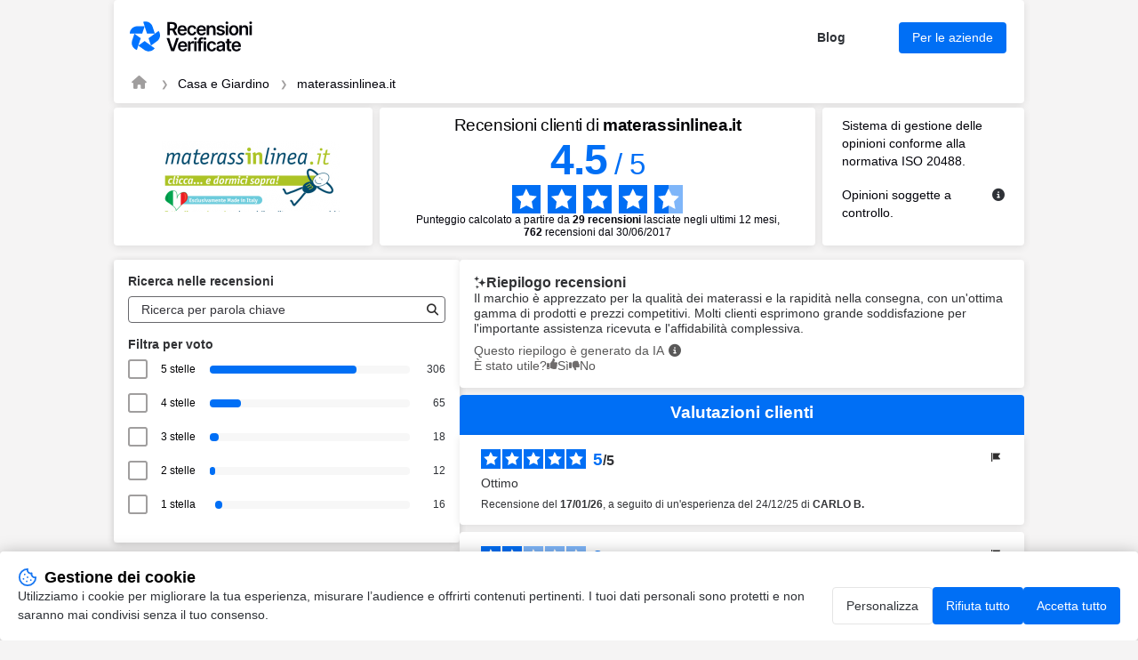

--- FILE ---
content_type: text/html; charset=UTF-8
request_url: https://www.recensioni-verificate.com/recensioni-clienti/materassinlinea.it?filtre=2&p=2
body_size: 106810
content:

<!DOCTYPE html>
<html lang="it-IT">

<head>
    <meta charset="UTF-8">
    <title>Recensioni materassinlinea.it | Tutte le recensioni dei clienti per materassinlinea.it</title>
     <link rel="next" href="https://www.recensioni-verificate.com/recensioni-clienti/materassinlinea.it?p=25ctq" />
        <meta name="description" content="Recensioni dei clienti di materassinlinea.it | Media di 4.5/5 calcolata da 762 recensioni dei clienti per materassinlinea.it">
    <meta name="keywords" content="INFAMILY S.A.S. di Silva Sargo Juan &amp; C., recensioni, verificati, clienti, recensioni verificate">
        <meta name="viewport" content="width=device-width, initial-scale=1">
    
<meta property="og:image" content="https://api-upload-public.s3.eu-west-1.amazonaws.com/website/c48b6188-6392-73f4-b9ab-baf86e51df37/static/logo.png" />
    <link rel="shortcut icon" href="/build/images/favicon.e1c294fd.ico">
    <link rel=icon type=image/png sizes=16x16 href=/build/images/favicon-16x16.aa8383be.png>
    <link rel=icon type=image/png sizes=32x32 href=/build/images/favicon-32x32.1d8cdf01.png>
    <link rel=apple-touch-icon sizes=180x180 href=/build/images/apple-touch-icon-180x180.859f94fc.png>
        <link rel="stylesheet" href="/build/app.c44505f9.css">
    
            
<script src="/build/runtime.f7f341d2.js" defer></script><script src="/build/198.2747f975.js" defer></script><script src="/build/301.204ab002.js" defer></script><script src="/build/captcha.8a06c4e8.js" defer></script>
<script src="/build/tooltip.d00a06b9.js" defer></script>
<script src="/build/flag-review.a53ac52c.js" defer></script>
<script src="/build/248.de99ac96.js" defer></script><script src="/build/review-summary.718d5fe2.js" defer></script>
<script src="/build/751.3a648e70.js" defer></script><script src="/build/report.b084002f.js" defer></script>
<script src="/build/dropdown.df842abb.js" defer></script>
<script src="/build/exchange.bcff21fc.js" defer></script>
<script src="/build/515.8e7777b8.js" defer></script><script src="/build/filter.52b617e6.js" defer></script>

                <script>
        window.dataLayer = window.dataLayer || [];

        const ANALYTICS_CONSENT_STORAGE_NAME = 'analytics_consent';
        const ANALYTICS_CONSENT_GRANTED = 'granted';
        const ANALYTICS_CONSENT_DENIED = 'denied';

        const defaultConsent = {
            'ad_storage': ANALYTICS_CONSENT_DENIED,
            'ad_user_data': ANALYTICS_CONSENT_DENIED,
            'ad_personalization': ANALYTICS_CONSENT_DENIED,
            'analytics_storage': ANALYTICS_CONSENT_DENIED
        }

        function gtag() {
            dataLayer.push(arguments);
        }

        (function () {
            let consent = defaultConsent;

            try {
                const storedAnalyticsConsent = localStorage.getItem(ANALYTICS_CONSENT_STORAGE_NAME) ?? ANALYTICS_CONSENT_DENIED;

                consent = {...defaultConsent, analytics_storage: storedAnalyticsConsent};
            } catch (e) {}

            gtag('consent', 'default', consent);
        })();
    </script>

    
            <!-- Google Tag Manager -->
            <script>(function (w, d, s, l, i) {
                w[l] = w[l] || [];
                w[l].push({
                    'gtm.start':
                        new Date().getTime(), event: 'gtm.js'
                });
                var f = d.getElementsByTagName(s)[0],
                    j = d.createElement(s), dl = l != 'dataLayer' ? '&l=' + l : '';
                j.async = true;
                j.src =
                    'https://www.googletagmanager.com/gtm.js?id=' + i + dl;
                f.parentNode.insertBefore(j, f);
            })(window, document, 'script', 'dataLayer', 'GTM-THHPBP3F');
        </script>
        <!-- End Google Tag Manager -->

</head>

<body data-website-id="c48b6188-6392-73f4-b9ab-baf86e51df37">
        <!-- Google Tag Manager (noscript) -->
            <noscript>
            <iframe src="https://www.googletagmanager.com/ns.html?id=GTM-THHPBP3F" height="0" width="0"
                    style="display:none;visibility:hidden"></iframe>
        </noscript>
        <!-- End Google Tag Manager (noscript) -->


    <main class="attestation container">
    
<header class="main__header attestation__content-wrapper">
    <div class="header">
    <a href="https://it.recensioni-verificate.com" target="_blank" class="header__logo" title="Recensioni Verificate">
        <img class="header__logo" src="/build/images/logo-it.a37b38f6.svg" alt="Recensioni Verificate" width="83.31"
            height="40">
    </a>
    <div class="header__features">
                <a id="header-blog" href="https://it.recensioni-verificate.com/blog/" target="_blank" class="header__features-text">Blog</a>
        <a id="header-business" href="https://it.recensioni-verificate.com/blog/" target="_blank"
            class="header__features-text button button--accented filters__search-btn">Per le aziende</a>
            </div>
        <img class="header__company-logo" src="https://api-upload-public.s3.eu-west-1.amazonaws.com/website/c48b6188-6392-73f4-b9ab-baf86e51df37/static/logo.png" alt="materassinlinea.it logo" width="81" height="33">
        </div>
    
<div class="header__breadcrumb">
    <nav aria-label="breadcrumb">
        <ol class="breadcrumb">
            <li class="breadcrumb-item">
                <a href="https://it.recensioni-verificate.com" aria-label="Pagina iniziale Recensioni Verificate" target="_blank" rel="nofollow">
                    <i class="fa fa-home breadcrumb-icon" aria-hidden="true"></i>
                </a>
            </li>
            <li class="breadcrumb-item">
                <a href="https://it.recensioni-verificate.com/elenco/home_and_garden-it/">Casa e Giardino</a>
            </li>
            <li class="breadcrumb-item ">
                <a href="https://www.recensioni-verificate.com/recensioni-clienti/materassinlinea.it">materassinlinea.it</a>
            </li>
                    </ol>
    </nav>
</div>

</header>

    
<!-- rating block -->
<div class="rating">
    <div class="rating__logo">
        <a href="https://www.materassinlinea.it/">
                            <img src="https://api-upload-public.s3.eu-west-1.amazonaws.com/website/c48b6188-6392-73f4-b9ab-baf86e51df37/static/logo.png" alt="materassinlinea.it logo" width="200px" height="132px">
                    </a>
    </div>
    <div class="rating__value">
                    <h1 class="attestation__title">Recensioni clienti di <span class="attestation__title-company">
            materassinlinea.it</span></h1>
            <div class="rating__value-numeric">
                <span class="rating__value-fact">4.5</span>
                <span>/</span>
                <span>5</span>
            </div>

            <div class="rating__value-stars stars" role="img" aria-label="star-rating">
                                    <span class="stars__item" style="--rating-item-percent: 100%"></span>
                                    <span class="stars__item" style="--rating-item-percent: 100%"></span>
                                    <span class="stars__item" style="--rating-item-percent: 100%"></span>
                                    <span class="stars__item" style="--rating-item-percent: 100%"></span>
                                    <span class="stars__item" style="--rating-item-percent: 50%"></span>
                            </div>

            <div class="rating__details">
                <p>Punteggio calcolato a partire da <b>29 recensioni</b> lasciate negli ultimi 12 mesi,</p> <p><b><span>762</span></b> recensioni dal 30/06/2017</p>
            </div>
            </div>

    <div class="rating__certification certification">
        <div class="certification__wrapper">
            <p>
                Sistema di gestione delle opinioni conforme alla normativa ISO 20488.
            </p>
            <div class="verified-reviews">
                <p>
                    Opinioni soggette a controllo.
                </p>
                <em class="fa-solid fa-circle-info circle_info js-tooltip" data-tooltip-prefix-class="verified-reviews" data-tooltip-close-text="X" data-tooltip-content-id="afnor-rules" id="show_afnor-rules-information"></em>
                <div id="afnor-rules">
                    <ul>
                        <li>Per maggiori informazioni sulle caratteristiche della recensioni e sulla possibilità di contattare il recensore, <a rel="nofollow" href="https://it.recensioni-verificate.com/carta-dei-servizi" target="_blank" class="link">consultare la nostra Carta dei servizi</a></li>
                        <li>Non è stata offerta alcuna remunerazione in cambio di recensioni</li>
                        <li>Le recensioni sono pubblicate e conservate per un periodo di cinque anni.</li>
                        <li>Le recensioni non sono modificabili: se un cliente desidera modificare la propria recensione, deve contattare Recensioni Verificate per cancellare la recensione esistente e pubblicarne una nuova. I motivi della cancellazione delle recensioni sono <a rel="nofollow" href="https://it.recensioni-verificate.com/carta-dei-servizi#Rejet_de_lavis_de_consommateur" target="_blank" class="link">disponibili qui</a></li>
                    </ul>
                </div>
            </div>
        </div>
            </div>
</div>


            <div class="mobile-only">
            
<div class="rating_review_summary">               
    <div class="review_summary">
        <h2>
            <img class="sparkle_icon" src="/build/images/icon-sparkle.cc4c7b6f.svg" alt="icon sparkle" width="14" height="17">
            Riepilogo recensioni
        </h2>
        <p class="review_summary_content">
            Il marchio è apprezzato per la qualità dei materassi e la rapidità nella consegna, con un&#039;ottima gamma di prodotti e prezzi competitivi. Molti clienti esprimono grande soddisfazione per l&#039;importante assistenza ricevuta e l&#039;affidabilità complessiva.
        </p>
        <div class="notes">
            <div class="ai_info">
                <span>Questo riepilogo è generato da IA</span>
                <em class="fa-solid fa-circle-info circle_info js-tooltip" data-tooltip-prefix-class="verified-reviews" data-tooltip-close-text="X" data-tooltip-content-id="review-summary-info" id="show_review-summary-information"></em>
                <div id="review-summary-info">
                    <ul>
                        <li>Questo riepilogo si basa su un campione rappresentativo di <b>almeno 10 recensioni</b> di almeno 20 caratteri ed è aggiornato mensilmente.</li>
                    </ul>
                </div>
            </div>
            <div class="feedback">
                <span>Grazie per il vostro feedback!</span>
            </div>
            <div class="votes view-upvotes">
                <span class="upvotes-block">È stato utile?</span>
                <span class="voting-block" onclick="voteReviewSummary('c48b6188-6392-73f4-b9ab-baf86e51df37', '', '/recensioni-clienti/materassinlinea.it/review_summary/c48b6188-6392-73f4-b9ab-baf86e51df37/helpful')">
                    <span class="thumbs thumbs-up thumbs-icon up"></span>
                    <span class="thumbs thumbs-text thumbs-helpful up">Sì</span>
                </span>
                <span class="voting-block" onclick="voteReviewSummary('c48b6188-6392-73f4-b9ab-baf86e51df37', '', '/recensioni-clienti/materassinlinea.it/review_summary/c48b6188-6392-73f4-b9ab-baf86e51df37/helpless')">
                    <span class="thumbs thumbs-down thumbs-icon down"></span>
                    <span class="thumbs thumbs-text thumbs-helpless down">No</span>
                </span>
            </div>
        </div>
    </div>
    <input id="review-summary-website-id" value="c48b6188-6392-73f4-b9ab-baf86e51df37" type="hidden" />
    <input id="review-summary-shop-key" value="" type="hidden" />
</div>
        </div>
    
    <!-- anchor links -->
    <div class="anchors">
        <a href="#information" rel="nofollow" class="anchors__anchor link">Informazioni e contatto INFAMILY S.A.S. di Silva Sargo Juan &amp; C.</a>
        <a href="#about" rel="nofollow" class="anchors__anchor link">A proposito di Recensioni Verificate</a>
    </div>

    <div class="attestation__wrapper">
        <div class="attestation__block attestation__block--sidebar">
            <div class="attestation__content-block filters">
    <div id="filters__wrapper" class="attestation__content-wrapper filters__wrapper">
        <h2 class="attestation__content-subtitle filters__title">Ricerca nelle recensioni</h2>
        <div class="filters__search input">
            <input id="filters-search-input" type="text" placeholder="Ricerca per parola chiave">
            <button id="filters-search-button" class="filters__search-button" aria-label="Ricerca"  data-error-message="Filtraggio delle recensioni non disponibile. Per favore riprova più tardi.">
               <i class="fas fa-search" style="color:#2F2E2E;"></i>
            </button>
        </div>
        <div class="review-source-select--mobile">
            
        </div>

        <div id="rating__wrapper">
            <h2 class="attestation__content-subtitle filters__title">Filtra per voto</h2>
            <div class="filters__marks" id="rate__filters">
                <ul class="filters__marks-list">
                                                                    <li class="filters__mark">
                            <input class="visually-hidden rate" type="checkbox" id="5_stars" name="5 stars" value="5">
                            <label for="5_stars">5 stelle   </label>
                            <div class="filters__mark-scale">
                                <div class="filters__mark-bar" style="width: 73.381294964029%"></div>
                            </div>
                            <span class="filters__mark-count">306</span>
                        </li>
                                                                    <li class="filters__mark">
                            <input class="visually-hidden rate" type="checkbox" id="4_stars" name="4 stars" value="4">
                            <label for="4_stars">4 stelle   </label>
                            <div class="filters__mark-scale">
                                <div class="filters__mark-bar" style="width: 15.587529976019%"></div>
                            </div>
                            <span class="filters__mark-count">65</span>
                        </li>
                                                                    <li class="filters__mark">
                            <input class="visually-hidden rate" type="checkbox" id="3_stars" name="3 stars" value="3">
                            <label for="3_stars">3 stelle   </label>
                            <div class="filters__mark-scale">
                                <div class="filters__mark-bar" style="width: 4.3165467625899%"></div>
                            </div>
                            <span class="filters__mark-count">18</span>
                        </li>
                                                                    <li class="filters__mark">
                            <input class="visually-hidden rate" type="checkbox" id="2_stars" name="2 stars" value="2">
                            <label for="2_stars">2 stelle   </label>
                            <div class="filters__mark-scale">
                                <div class="filters__mark-bar" style="width: 2.8776978417266%"></div>
                            </div>
                            <span class="filters__mark-count">12</span>
                        </li>
                                                                    <li class="filters__mark">
                            <input class="visually-hidden rate" type="checkbox" id="1_stars" name="1 stars" value="1">
                            <label for="1_stars">1 stella                                      &nbsp;
                                 </label>
                            <div class="filters__mark-scale">
                                <div class="filters__mark-bar" style="width: 3.8369304556355%"></div>
                            </div>
                            <span class="filters__mark-count">16</span>
                        </li>
                                    </ul>
            </div>
        </div>
    </div>
</div>

            <section id="information" class="attestation__content-block information">
                <h2 class="attestation__content-title">Informazioni materassinlinea.it</b></h2>
<div class="attestation__content-wrapper">
    <div class="review-source-select">
        
    </div>

    <ul class="information__list">
        <li class="information__item">
            <p class="information__item-title">Azienda</p>
            <p class="information__item-text" itemprop="name" id="input-company">INFAMILY S.A.S. di Silva Sargo Juan &amp; C.</p>
        </li>

                    <li class="information__item">
                <p class="information__item-title">Descrizione</p>
                                    <p class="information__item-text">Dormi meglio risparmiando, materassinlinea è vendita materassi in memory in lattice, reti a doghe on line spediti gratis, offerte a prezzi economici.</p>
                            </li>
        
                    <li class="information__item">
                <p class="information__item-title">Indirizzo</p>
                <p class="information__item-text information__item-text-address">
                    <span>Via Belluno, 19 </span>
                    <span>84091</span>
                    <span>Battipaglia</span>
                </p>
            </li>
        
        <li class="information__item">
            <p class="information__item-title">Sito web</p>
            <p id="information-website" class="information__item-text"><a target="_blank" href="https://www.materassinlinea.it/" class="link link--accented">https://www.materassinlinea.it/</a></p>
        </li>

                    <li class="information__item">
                <p class="information__item-title">Categoria</p>
                <p id="information-category" class="information__item-text"><a target="_blank" href="https://it.recensioni-verificate.com/elenco/home_and_garden-it/" class="link link--accented">Casa e Giardino</a></p>
            </li>
            </ul>

        
    
    </div>

<script>
    function copyContact(elementId) {
        let copyText = document.getElementById(elementId);
        let text = copyText.innerHTML;
        navigator.clipboard.writeText(text);
    }

    function wrapDescription() {
        const DESCRIPTION_TEXT = document.getElementById('description-text');
        let descriptionButton = document.getElementById('description__submit')
        let buttonText = descriptionButton.getAttribute('data-opened');
        DESCRIPTION_TEXT.classList.toggle('information__item-text--cut');

        if (DESCRIPTION_TEXT.classList.contains('information__item-text--cut')) {
            buttonText =  descriptionButton.getAttribute('data-closed');
        }

        descriptionButton.innerHTML = buttonText;
    }
</script>

            </section>
            <section id="about" class="attestation__content-block about">
                <h2 class="attestation__content-title">A proposito di Recensioni Verificate</h2>
<div class="attestation__content-wrapper">
    <p class="about__text">
        La soluzione Recensioni Verificate, parte del gruppo SKEEPERS, specializzata nella gestione delle recensioni dei consumatori in seguito ad un acquisto.
        <a id="skeepers-homepage" rel="nofollow"
            href="https://it.recensioni-verificate.com/come-funziona/" target="_blank"
            class="link--accented">Mostra di più</a>
    </p>
        <a id="skeepers-terms" rel="nofollow"
        href="https://it.recensioni-verificate.com/carta-dei-servizi/" target="_blank"
        class="link--accented">Consulta le nostre Condizioni Generali d&#039;Uso</a>

    <h3 class="attestation__content-subtitle about__subtitle">Azioni su Recensioni Verificate</h3>

    <div id="about-feedback" class="about__feedback captcha-loader dropdown dropdown--closed">
    <h4 id="about-feedback-title" class="dropdown__title" tabindex="0">Lascia una recensione</h4>
    <div class="dropdown__wrapper">
        <p class="about__feedback-text">Per lasciare una recensione in seguito alla tua esperienza con INFAMILY S.A.S. di Silva Sargo Juan &amp; C., compila il modulo qui sotto.</p>
        <p>Recensioni Verificate ti manderà una richiesta di recensione per email, successivamente a verifica delle informazioni fornite.</p>
        <form class="form" onsubmit="complaintSubmitForm(event, handleStaticFormCallback)" action="/recensioni-clienti/materassinlinea.it/report/reviews/send" data-error="C&#039;è stato un errore">
    <div class="form__field">
        <label class="form__label" for="feedback-email">Indirizzo e-mail</label>
        <input class="input" id="feedback-email" name="email" type="text" placeholder="John.d@mail.com" data-error-empty="Ops, email non fornita" data-error-invalid="Ops, email non valida">
    </div>
    <div class="form__field">
        <label class="form__label" for="feedback-email-2">Conferma indirizzo e-mail</label>
        <input class="input" id="feedback-email-2" name="emailConfirm" type="text" data-error="le email non combaciano">
    </div>
    <div class="form__field">
        <p class="form__label">
            Documento da fornire
        </p>
        <div class="form__field-wrapper">
            <label for="upload-file"><span class="link--default">Carica una fattura o una prova di acquisto (PNG, JPG o PDF)</span></label>
            <input type="file" id="upload-file" name="uploadFile" style="display: none" onchange="handleUploadedFile(event, 'base-64-encoded')">
            <p data-uploaded-string="Sarà caricato:">Nessun file da caricare</p>
        </div>
    </div>
    <div
        class="__captcha-container"
        data-captcha-url="/recensioni-clienti/materassinlinea.it/captcha/challenge"
        data-aria-link-label="Visita Altcha.org"
        data-error="Verifica fallita. Riprovare più tardi."
        data-expired="Verifica scaduta. Riprova"
        data-footer="Protetto da"
        data-label="Non sono un robot"
        data-verified="Verificato"
        data-verifying="Verifica..."
        data-wait-alert="Verifica... attendere.">
    </div>
    <input class="input" id="complaint-gresponse" name="gresponse" type="hidden">
    <input class="input" id="certificate-lang" name="certificateLang" type="hidden" value="it_IT">
    <input id="base-64-encoded" name="uploadedFile" type="hidden" data-error="Ops, commento non fornito" data-error-file-too-large="Ops, il file è troppo grande. Il file allegato deve essere inferiore a 5 MB.">
    <input class="input" id="complaint-website-id" name="websiteId" type="hidden" value="c48b6188-6392-73f4-b9ab-baf86e51df37">
    <input class="input" id="complaint-website-login" name="websiteLogin" type="hidden" value="materassinlinea.it">
    <input class="input" id="complaint-website-keyword" name="websiteKeyword" type="hidden" value="recensioni-clienti">
    <button id="about-feedback-button" class="button button--accented form__submit-btn" type="submit">Invia</button>
</form>

    </div>
</div>


    <div id="about-complaint" class="about__complaint captcha-loader dropdown dropdown--closed">
    <h4 id="about-complaint-title" class="dropdown__title" tabindex="0">Segnala abuso</h4>
    <div class="dropdown__wrapper">
        <p class="about__feedback-text">Segnala a Recensioni Verificate qualsiasi problema relativo alla condivisione di recensioni riguardante la tua esperienza con INFAMILY S.A.S. di Silva Sargo Juan &amp; C..</p>
        
<form class="form" onsubmit="complaintSubmitForm(event, handleStaticFormCallback)" action="/recensioni-clienti/materassinlinea.it/report/abuse" data-error="C&#039;è stato un errore">
    <div class="form__field">
        <label class="form__label" for="complaint-email-33905">Indirizzo e-mail</label>
        <input class="input" id="complaint-email-33905" name="email" type="text" placeholder="John.d@mail.com" data-error-empty="Ops, email non fornita" data-error-invalid="Ops, email non valida">
    </div>
    <div class="form__field">
        <label class="form__label" for="complaint-email-2-33905">Conferma indirizzo e-mail</label>
        <input class="input" id="complaint-email-2-33905" name="emailConfirm" type="text" data-error="le email non combaciano">
    </div>
    <div class="form__field">
        <label class="form__label" for="complaint-comment-33905">Commento</label>
        <textarea class="input" id="complaint-comment-33905" name="comment" placeholder="Per quale motivo stai facendo una segnalazione a Recensioni Verificate?"
                  data-review-placeholder="Per quale motivo stai facendo una segnalazione a Recensioni Verificate?"
                  data-response-placeholder="Per quale motivo stai facendo una segnalazione a Recensioni Verificate?"
                  data-update-placeholder="Perché vuoi cambiare la tua recensione?"
                  data-error-empty="Oups, commentaire non fourni"
                  data-required="true"></textarea>
    </div>
    
    <div
        class="__captcha-container"
        data-captcha-url="/recensioni-clienti/materassinlinea.it/captcha/challenge"
        data-aria-link-label="Visita Altcha.org"
        data-error="Verifica fallita. Riprovare più tardi."
        data-expired="Verifica scaduta. Riprova"
        data-footer="Protetto da"
        data-label="Non sono un robot"
        data-verified="Verificato"
        data-verifying="Verifica..."
        data-wait-alert="Verifica... attendere.">
    </div>

    <input class="input" id="complaint-gresponse-33905" name="gresponse" type="hidden">
    <input class="input" id="certificate-lang-33905" name="certificateLang" type="hidden" value="it_IT">
    <input class="input" id="complaint-website-id-33905" name="websiteId" type="hidden" value="c48b6188-6392-73f4-b9ab-baf86e51df37">
    <input class="input" id="complaint-website-login-33905" name="websiteLogin" type="hidden" value="materassinlinea.it">
    <input class="input" id="complaint-website-keyword-33905" name="websiteKeyword" type="hidden" value="recensioni-clienti">
    <input class="input" id="reviewId-33905" name="reviewId" type="hidden" value="">
    <input class="input" id="flagType-33905" name="flagType" type="hidden" value="">

    <button id="about-complaint-button-33905" class="button button--accented form__submit-btn" type="submit">Invia</button>
</form>

    </div>
</div>


</div>
            </section>
        </div>
        <section class="attestation__block reviews">
                                        <div class="desktop-only">
                    
<div class="rating_review_summary">               
    <div class="review_summary">
        <h2>
            <img class="sparkle_icon" src="/build/images/icon-sparkle.cc4c7b6f.svg" alt="icon sparkle" width="14" height="17">
            Riepilogo recensioni
        </h2>
        <p class="review_summary_content">
            Il marchio è apprezzato per la qualità dei materassi e la rapidità nella consegna, con un&#039;ottima gamma di prodotti e prezzi competitivi. Molti clienti esprimono grande soddisfazione per l&#039;importante assistenza ricevuta e l&#039;affidabilità complessiva.
        </p>
        <div class="notes">
            <div class="ai_info">
                <span>Questo riepilogo è generato da IA</span>
                <em class="fa-solid fa-circle-info circle_info js-tooltip" data-tooltip-prefix-class="verified-reviews" data-tooltip-close-text="X" data-tooltip-content-id="review-summary-info" id="show_review-summary-information"></em>
                <div id="review-summary-info">
                    <ul>
                        <li>Questo riepilogo si basa su un campione rappresentativo di <b>almeno 10 recensioni</b> di almeno 20 caratteri ed è aggiornato mensilmente.</li>
                    </ul>
                </div>
            </div>
            <div class="feedback">
                <span>Grazie per il vostro feedback!</span>
            </div>
            <div class="votes view-upvotes">
                <span class="upvotes-block">È stato utile?</span>
                <span class="voting-block" onclick="voteReviewSummary('c48b6188-6392-73f4-b9ab-baf86e51df37', '', '/recensioni-clienti/materassinlinea.it/review_summary/c48b6188-6392-73f4-b9ab-baf86e51df37/helpful')">
                    <span class="thumbs thumbs-up thumbs-icon up"></span>
                    <span class="thumbs thumbs-text thumbs-helpful up">Sì</span>
                </span>
                <span class="voting-block" onclick="voteReviewSummary('c48b6188-6392-73f4-b9ab-baf86e51df37', '', '/recensioni-clienti/materassinlinea.it/review_summary/c48b6188-6392-73f4-b9ab-baf86e51df37/helpless')">
                    <span class="thumbs thumbs-down thumbs-icon down"></span>
                    <span class="thumbs thumbs-text thumbs-helpless down">No</span>
                </span>
            </div>
        </div>
    </div>
    <input id="review-summary-website-id" value="c48b6188-6392-73f4-b9ab-baf86e51df37" type="hidden" />
    <input id="review-summary-shop-key" value="" type="hidden" />
</div>
                </div>
                        <!-- Reviews list block -->
<div class="reviews__wrapper">
    <h2 class="attestation__content-title">Valutazioni clienti </h2>
    <ul id="reviews__list" class="reviews__list">
                    <li id="reviews__item__1" class="reviews__item review" >
        <div id="57abfac6-45ef-465d-bce9-3691825c9f24">
            <div class="review__header">
                <div class="review__stars stars stars--small" role="img" aria-label="star-rating">
                                            <span class="stars__item stars__item--accented"></span>
                                            <span class="stars__item stars__item--accented"></span>
                                            <span class="stars__item stars__item--accented"></span>
                                            <span class="stars__item stars__item--accented"></span>
                                            <span class="stars__item stars__item--accented"></span>
                                    </div>
                <div class="review__rating">
                    <span class="review__rating-fact">5</span>
                    <span>/</span>
                    <span>5</span>
                </div>
                <div class="review__compensated">
                                    </div>
                
<div class="flag-review " style="position: relative">
    <button class="button button--reset review__action-btn flag-review__btn" onclick="toggleFlagReviewTooltip(event)">
        <img src="/build/images/icon-flag.83fd782b.svg" alt="actions" width="16" height="16">
    </button>

    <div class="review__tooltip">
                    <span class="review__tooltip-change-review captcha-loader review__tooltip-action" onclick="openFlagReviewModal(event, '57abfac6-45ef-465d-bce9-3691825c9f24', 'update', '/recensioni-clienti/materassinlinea.it/report/reviews/update')">Modifica</span>
                <span class="review__tooltip-action captcha-loader review__tooltip-report-review" onclick="openFlagReviewModal(event, '57abfac6-45ef-465d-bce9-3691825c9f24', 'review', '/recensioni-clienti/materassinlinea.it/report/reviews/abuse')">Segnala</span>
    </div>
</div>

            </div>

            <div class="review__wrapper">
                <p class="review__text search-criterion">Ottimo</p>
                <p class="review__data">
                    Recensione del <time datetime="2026-01-17" class="review__data-time">17/01/26</time>, a seguito di un'esperienza del <time datetime="2025-12-24">24/12/25</time> di <span><span class="review__data-name">CARLO B.</span></span>
                                    </p>
                            </div>

                            
                                    </div>
    </li>

            <li id="reviews__item__2" class="reviews__item review" >
        <div id="6336d3d0-eb06-4bf3-8e88-589782442235">
            <div class="review__header">
                <div class="review__stars stars stars--small" role="img" aria-label="star-rating">
                                            <span class="stars__item stars__item--accented"></span>
                                            <span class="stars__item stars__item--accented"></span>
                                            <span class="stars__item"></span>
                                            <span class="stars__item"></span>
                                            <span class="stars__item"></span>
                                    </div>
                <div class="review__rating">
                    <span class="review__rating-fact">2</span>
                    <span>/</span>
                    <span>5</span>
                </div>
                <div class="review__compensated">
                                    </div>
                
<div class="flag-review " style="position: relative">
    <button class="button button--reset review__action-btn flag-review__btn" onclick="toggleFlagReviewTooltip(event)">
        <img src="/build/images/icon-flag.83fd782b.svg" alt="actions" width="16" height="16">
    </button>

    <div class="review__tooltip">
                    <span class="review__tooltip-change-review captcha-loader review__tooltip-action" onclick="openFlagReviewModal(event, '6336d3d0-eb06-4bf3-8e88-589782442235', 'update', '/recensioni-clienti/materassinlinea.it/report/reviews/update')">Modifica</span>
                <span class="review__tooltip-action captcha-loader review__tooltip-report-review" onclick="openFlagReviewModal(event, '6336d3d0-eb06-4bf3-8e88-589782442235', 'review', '/recensioni-clienti/materassinlinea.it/report/reviews/abuse')">Segnala</span>
    </div>
</div>

            </div>

            <div class="review__wrapper">
                <p class="review__text search-criterion">Ho dovuto chiamare più volte per avere informazioni riguardo all'ordine che dopo 10 gg non avevo notizie</p>
                <p class="review__data">
                    Recensione del <time datetime="2026-01-08" class="review__data-time">08/01/26</time>, a seguito di un'esperienza del <time datetime="2025-12-01">01/12/25</time> di <span><span class="review__data-name">MARINELLA P.</span></span>
                                    </p>
                            </div>

                            
                                    </div>
    </li>

            <li id="reviews__item__3" class="reviews__item review" >
        <div id="2343c432-cc64-4bf0-b5e8-cda0e79514c2">
            <div class="review__header">
                <div class="review__stars stars stars--small" role="img" aria-label="star-rating">
                                            <span class="stars__item stars__item--accented"></span>
                                            <span class="stars__item stars__item--accented"></span>
                                            <span class="stars__item stars__item--accented"></span>
                                            <span class="stars__item stars__item--accented"></span>
                                            <span class="stars__item stars__item--accented"></span>
                                    </div>
                <div class="review__rating">
                    <span class="review__rating-fact">5</span>
                    <span>/</span>
                    <span>5</span>
                </div>
                <div class="review__compensated">
                                    </div>
                
<div class="flag-review " style="position: relative">
    <button class="button button--reset review__action-btn flag-review__btn" onclick="toggleFlagReviewTooltip(event)">
        <img src="/build/images/icon-flag.83fd782b.svg" alt="actions" width="16" height="16">
    </button>

    <div class="review__tooltip">
                    <span class="review__tooltip-change-review captcha-loader review__tooltip-action" onclick="openFlagReviewModal(event, '2343c432-cc64-4bf0-b5e8-cda0e79514c2', 'update', '/recensioni-clienti/materassinlinea.it/report/reviews/update')">Modifica</span>
                <span class="review__tooltip-action captcha-loader review__tooltip-report-review" onclick="openFlagReviewModal(event, '2343c432-cc64-4bf0-b5e8-cda0e79514c2', 'review', '/recensioni-clienti/materassinlinea.it/report/reviews/abuse')">Segnala</span>
    </div>
</div>

            </div>

            <div class="review__wrapper">
                <p class="review__text search-criterion">sarebbe bello avere l’idea della morbidezza o durezza di tutti i materassi, sia con una scala di valori sia con dei video dimostrativi (ci sono solo per alcuni modelli)</p>
                <p class="review__data">
                    Recensione del <time datetime="2025-11-05" class="review__data-time">05/11/25</time>, a seguito di un'esperienza del <time datetime="2025-10-14">14/10/25</time> di <span><span class="review__data-name">ELISABETTA M.</span></span>
                                    </p>
                            </div>

                            
                                    </div>
    </li>

            <li id="reviews__item__4" class="reviews__item review" >
        <div id="48100850-a406-4e7d-a2f0-b70948873e68">
            <div class="review__header">
                <div class="review__stars stars stars--small" role="img" aria-label="star-rating">
                                            <span class="stars__item stars__item--accented"></span>
                                            <span class="stars__item"></span>
                                            <span class="stars__item"></span>
                                            <span class="stars__item"></span>
                                            <span class="stars__item"></span>
                                    </div>
                <div class="review__rating">
                    <span class="review__rating-fact">1</span>
                    <span>/</span>
                    <span>5</span>
                </div>
                <div class="review__compensated">
                                    </div>
                
<div class="flag-review " style="position: relative">
    <button class="button button--reset review__action-btn flag-review__btn" onclick="toggleFlagReviewTooltip(event)">
        <img src="/build/images/icon-flag.83fd782b.svg" alt="actions" width="16" height="16">
    </button>

    <div class="review__tooltip">
                    <span class="review__tooltip-change-review captcha-loader review__tooltip-action" onclick="openFlagReviewModal(event, '48100850-a406-4e7d-a2f0-b70948873e68', 'update', '/recensioni-clienti/materassinlinea.it/report/reviews/update')">Modifica</span>
                <span class="review__tooltip-action captcha-loader review__tooltip-report-review" onclick="openFlagReviewModal(event, '48100850-a406-4e7d-a2f0-b70948873e68', 'review', '/recensioni-clienti/materassinlinea.it/report/reviews/abuse')">Segnala</span>
    </div>
</div>

            </div>

            <div class="review__wrapper">
                <p class="review__text search-criterion">Tempo di attesa lunghissimi, materasso ricevuto dopo 1 mese dall’ordine (mentre avrei dovuto riceverlo entro 6 gg lavorativi)</p>
                <p class="review__data">
                    Recensione del <time datetime="2025-10-29" class="review__data-time">29/10/25</time>, a seguito di un'esperienza del <time datetime="2025-09-10">10/09/25</time> di <span><span class="review__data-name">SARA D.</span></span>
                                    </p>
                            </div>

                            
                                    </div>
    </li>

            <li id="reviews__item__5" class="reviews__item review" >
        <div id="5d1f1471-891c-49de-8224-9c4dab7d4ea7">
            <div class="review__header">
                <div class="review__stars stars stars--small" role="img" aria-label="star-rating">
                                            <span class="stars__item stars__item--accented"></span>
                                            <span class="stars__item stars__item--accented"></span>
                                            <span class="stars__item stars__item--accented"></span>
                                            <span class="stars__item stars__item--accented"></span>
                                            <span class="stars__item stars__item--accented"></span>
                                    </div>
                <div class="review__rating">
                    <span class="review__rating-fact">5</span>
                    <span>/</span>
                    <span>5</span>
                </div>
                <div class="review__compensated">
                                    </div>
                
<div class="flag-review " style="position: relative">
    <button class="button button--reset review__action-btn flag-review__btn" onclick="toggleFlagReviewTooltip(event)">
        <img src="/build/images/icon-flag.83fd782b.svg" alt="actions" width="16" height="16">
    </button>

    <div class="review__tooltip">
                    <span class="review__tooltip-change-review captcha-loader review__tooltip-action" onclick="openFlagReviewModal(event, '5d1f1471-891c-49de-8224-9c4dab7d4ea7', 'update', '/recensioni-clienti/materassinlinea.it/report/reviews/update')">Modifica</span>
                <span class="review__tooltip-action captcha-loader review__tooltip-report-review" onclick="openFlagReviewModal(event, '5d1f1471-891c-49de-8224-9c4dab7d4ea7', 'review', '/recensioni-clienti/materassinlinea.it/report/reviews/abuse')">Segnala</span>
    </div>
</div>

            </div>

            <div class="review__wrapper">
                <p class="review__text search-criterion">Rapidi e precisi come in precedenza</p>
                <p class="review__data">
                    Recensione del <time datetime="2025-10-29" class="review__data-time">29/10/25</time>, a seguito di un'esperienza del <time datetime="2025-09-30">30/09/25</time> di <span><span class="review__data-name">STEFANO Z.</span></span>
                                    </p>
                            </div>

                            
                                    </div>
    </li>

            <li id="reviews__item__6" class="reviews__item review" >
        <div id="3a022013-acf8-4412-a494-667f74914b90">
            <div class="review__header">
                <div class="review__stars stars stars--small" role="img" aria-label="star-rating">
                                            <span class="stars__item stars__item--accented"></span>
                                            <span class="stars__item stars__item--accented"></span>
                                            <span class="stars__item stars__item--accented"></span>
                                            <span class="stars__item stars__item--accented"></span>
                                            <span class="stars__item stars__item--accented"></span>
                                    </div>
                <div class="review__rating">
                    <span class="review__rating-fact">5</span>
                    <span>/</span>
                    <span>5</span>
                </div>
                <div class="review__compensated">
                                    </div>
                
<div class="flag-review " style="position: relative">
    <button class="button button--reset review__action-btn flag-review__btn" onclick="toggleFlagReviewTooltip(event)">
        <img src="/build/images/icon-flag.83fd782b.svg" alt="actions" width="16" height="16">
    </button>

    <div class="review__tooltip">
                    <span class="review__tooltip-change-review captcha-loader review__tooltip-action" onclick="openFlagReviewModal(event, '3a022013-acf8-4412-a494-667f74914b90', 'update', '/recensioni-clienti/materassinlinea.it/report/reviews/update')">Modifica</span>
                <span class="review__tooltip-action captcha-loader review__tooltip-report-review" onclick="openFlagReviewModal(event, '3a022013-acf8-4412-a494-667f74914b90', 'review', '/recensioni-clienti/materassinlinea.it/report/reviews/abuse')">Segnala</span>
    </div>
</div>

            </div>

            <div class="review__wrapper">
                <p class="review__text search-criterion">Soddisfatta, ho chiesto di poter accelerare i tempi di consegna e sono stata accontentata.</p>
                <p class="review__data">
                    Recensione del <time datetime="2025-10-12" class="review__data-time">12/10/25</time>, a seguito di un'esperienza del <time datetime="2025-09-17">17/09/25</time> di <span><span class="review__data-name">GIUSEPPE C.</span></span>
                                    </p>
                            </div>

                            
                                    </div>
    </li>

            <li id="reviews__item__7" class="reviews__item review" >
        <div id="cbaf96b2-5205-40d9-b705-2dbc6f033c46">
            <div class="review__header">
                <div class="review__stars stars stars--small" role="img" aria-label="star-rating">
                                            <span class="stars__item stars__item--accented"></span>
                                            <span class="stars__item stars__item--accented"></span>
                                            <span class="stars__item stars__item--accented"></span>
                                            <span class="stars__item stars__item--accented"></span>
                                            <span class="stars__item stars__item--accented"></span>
                                    </div>
                <div class="review__rating">
                    <span class="review__rating-fact">5</span>
                    <span>/</span>
                    <span>5</span>
                </div>
                <div class="review__compensated">
                                    </div>
                
<div class="flag-review " style="position: relative">
    <button class="button button--reset review__action-btn flag-review__btn" onclick="toggleFlagReviewTooltip(event)">
        <img src="/build/images/icon-flag.83fd782b.svg" alt="actions" width="16" height="16">
    </button>

    <div class="review__tooltip">
                    <span class="review__tooltip-change-review captcha-loader review__tooltip-action" onclick="openFlagReviewModal(event, 'cbaf96b2-5205-40d9-b705-2dbc6f033c46', 'update', '/recensioni-clienti/materassinlinea.it/report/reviews/update')">Modifica</span>
                <span class="review__tooltip-action captcha-loader review__tooltip-report-review" onclick="openFlagReviewModal(event, 'cbaf96b2-5205-40d9-b705-2dbc6f033c46', 'review', '/recensioni-clienti/materassinlinea.it/report/reviews/abuse')">Segnala</span>
    </div>
</div>

            </div>

            <div class="review__wrapper">
                <p class="review__text search-criterion">Ottimo prodotto!</p>
                <p class="review__data">
                    Recensione del <time datetime="2025-09-24" class="review__data-time">24/09/25</time>, a seguito di un'esperienza del <time datetime="2025-09-07">07/09/25</time> di <span><span class="review__data-name">L M.</span></span>
                    *                </p>
                                    <p class="review__data">
                        <span class="anonymized">*Dati pseudonimizzati su richiesta dell&#039;autore</span>
                    </p>
                            </div>

                            
                                    </div>
    </li>

            <li id="reviews__item__8" class="reviews__item review" >
        <div id="3f7763c9-e745-457b-bcf7-9a97849eeb19">
            <div class="review__header">
                <div class="review__stars stars stars--small" role="img" aria-label="star-rating">
                                            <span class="stars__item stars__item--accented"></span>
                                            <span class="stars__item stars__item--accented"></span>
                                            <span class="stars__item stars__item--accented"></span>
                                            <span class="stars__item stars__item--accented"></span>
                                            <span class="stars__item stars__item--accented"></span>
                                    </div>
                <div class="review__rating">
                    <span class="review__rating-fact">5</span>
                    <span>/</span>
                    <span>5</span>
                </div>
                <div class="review__compensated">
                                    </div>
                
<div class="flag-review " style="position: relative">
    <button class="button button--reset review__action-btn flag-review__btn" onclick="toggleFlagReviewTooltip(event)">
        <img src="/build/images/icon-flag.83fd782b.svg" alt="actions" width="16" height="16">
    </button>

    <div class="review__tooltip">
                    <span class="review__tooltip-change-review captcha-loader review__tooltip-action" onclick="openFlagReviewModal(event, '3f7763c9-e745-457b-bcf7-9a97849eeb19', 'update', '/recensioni-clienti/materassinlinea.it/report/reviews/update')">Modifica</span>
                <span class="review__tooltip-action captcha-loader review__tooltip-report-review" onclick="openFlagReviewModal(event, '3f7763c9-e745-457b-bcf7-9a97849eeb19', 'review', '/recensioni-clienti/materassinlinea.it/report/reviews/abuse')">Segnala</span>
    </div>
</div>

            </div>

            <div class="review__wrapper">
                <p class="review__text search-criterion">Mi sono trovato ottimamente nell'acquisto</p>
                <p class="review__data">
                    Recensione del <time datetime="2025-09-09" class="review__data-time">09/09/25</time>, a seguito di un'esperienza del <time datetime="2025-08-05">05/08/25</time> di <span><span class="review__data-name">BRIAN M.</span></span>
                                    </p>
                            </div>

                            
                                    </div>
    </li>

            <li id="reviews__item__9" class="reviews__item review" >
        <div id="c50e9be3-b403-4df2-8bb5-403a964c6548">
            <div class="review__header">
                <div class="review__stars stars stars--small" role="img" aria-label="star-rating">
                                            <span class="stars__item stars__item--accented"></span>
                                            <span class="stars__item stars__item--accented"></span>
                                            <span class="stars__item stars__item--accented"></span>
                                            <span class="stars__item stars__item--accented"></span>
                                            <span class="stars__item"></span>
                                    </div>
                <div class="review__rating">
                    <span class="review__rating-fact">4</span>
                    <span>/</span>
                    <span>5</span>
                </div>
                <div class="review__compensated">
                                    </div>
                
<div class="flag-review " style="position: relative">
    <button class="button button--reset review__action-btn flag-review__btn" onclick="toggleFlagReviewTooltip(event)">
        <img src="/build/images/icon-flag.83fd782b.svg" alt="actions" width="16" height="16">
    </button>

    <div class="review__tooltip">
                    <span class="review__tooltip-change-review captcha-loader review__tooltip-action" onclick="openFlagReviewModal(event, 'c50e9be3-b403-4df2-8bb5-403a964c6548', 'update', '/recensioni-clienti/materassinlinea.it/report/reviews/update')">Modifica</span>
                <span class="review__tooltip-action captcha-loader review__tooltip-report-review" onclick="openFlagReviewModal(event, 'c50e9be3-b403-4df2-8bb5-403a964c6548', 'review', '/recensioni-clienti/materassinlinea.it/report/reviews/abuse')">Segnala</span>
    </div>
</div>

            </div>

            <div class="review__wrapper">
                <p class="review__text search-criterion">Prodotto di buona fattura è ottima gestione dell' ordine salvo piccola imprecisione nel' invio poi risolto distinti saluti.</p>
                <p class="review__data">
                    Recensione del <time datetime="2025-08-30" class="review__data-time">30/08/25</time>, a seguito di un'esperienza del <time datetime="2025-08-04">04/08/25</time> di <span><span class="review__data-name">CARLO C.</span></span>
                                    </p>
                            </div>

                            
                                    </div>
    </li>

            <li id="reviews__item__10" class="reviews__item review" >
        <div id="655a167b-a1f5-4deb-8e5b-ee2fb20b1e95">
            <div class="review__header">
                <div class="review__stars stars stars--small" role="img" aria-label="star-rating">
                                            <span class="stars__item stars__item--accented"></span>
                                            <span class="stars__item stars__item--accented"></span>
                                            <span class="stars__item stars__item--accented"></span>
                                            <span class="stars__item stars__item--accented"></span>
                                            <span class="stars__item stars__item--accented"></span>
                                    </div>
                <div class="review__rating">
                    <span class="review__rating-fact">5</span>
                    <span>/</span>
                    <span>5</span>
                </div>
                <div class="review__compensated">
                                    </div>
                
<div class="flag-review " style="position: relative">
    <button class="button button--reset review__action-btn flag-review__btn" onclick="toggleFlagReviewTooltip(event)">
        <img src="/build/images/icon-flag.83fd782b.svg" alt="actions" width="16" height="16">
    </button>

    <div class="review__tooltip">
                    <span class="review__tooltip-change-review captcha-loader review__tooltip-action" onclick="openFlagReviewModal(event, '655a167b-a1f5-4deb-8e5b-ee2fb20b1e95', 'update', '/recensioni-clienti/materassinlinea.it/report/reviews/update')">Modifica</span>
                <span class="review__tooltip-action captcha-loader review__tooltip-report-review" onclick="openFlagReviewModal(event, '655a167b-a1f5-4deb-8e5b-ee2fb20b1e95', 'review', '/recensioni-clienti/materassinlinea.it/report/reviews/abuse')">Segnala</span>
    </div>
</div>

            </div>

            <div class="review__wrapper">
                <p class="review__text search-criterion">Buono</p>
                <p class="review__data">
                    Recensione del <time datetime="2025-08-28" class="review__data-time">28/08/25</time>, a seguito di un'esperienza del <time datetime="2025-08-02">02/08/25</time> di <span><span class="review__data-name">ERASMO M.</span></span>
                                    </p>
                            </div>

                            
                                    </div>
    </li>

            <li id="reviews__item__11" class="reviews__item review" >
        <div id="422a5cb4-5e17-4324-9ced-bef44c125300">
            <div class="review__header">
                <div class="review__stars stars stars--small" role="img" aria-label="star-rating">
                                            <span class="stars__item stars__item--accented"></span>
                                            <span class="stars__item stars__item--accented"></span>
                                            <span class="stars__item stars__item--accented"></span>
                                            <span class="stars__item stars__item--accented"></span>
                                            <span class="stars__item stars__item--accented"></span>
                                    </div>
                <div class="review__rating">
                    <span class="review__rating-fact">5</span>
                    <span>/</span>
                    <span>5</span>
                </div>
                <div class="review__compensated">
                                    </div>
                
<div class="flag-review " style="position: relative">
    <button class="button button--reset review__action-btn flag-review__btn" onclick="toggleFlagReviewTooltip(event)">
        <img src="/build/images/icon-flag.83fd782b.svg" alt="actions" width="16" height="16">
    </button>

    <div class="review__tooltip">
                    <span class="review__tooltip-change-review captcha-loader review__tooltip-action" onclick="openFlagReviewModal(event, '422a5cb4-5e17-4324-9ced-bef44c125300', 'update', '/recensioni-clienti/materassinlinea.it/report/reviews/update')">Modifica</span>
                <span class="review__tooltip-action captcha-loader review__tooltip-report-review" onclick="openFlagReviewModal(event, '422a5cb4-5e17-4324-9ced-bef44c125300', 'review', '/recensioni-clienti/materassinlinea.it/report/reviews/abuse')">Segnala</span>
    </div>
</div>

            </div>

            <div class="review__wrapper">
                <p class="review__text search-criterion">Prezzo incredibile, consegna velocissima, materasso super ! tutto perfetto. !</p>
                <p class="review__data">
                    Recensione del <time datetime="2025-08-27" class="review__data-time">27/08/25</time>, a seguito di un'esperienza del <time datetime="2025-08-07">07/08/25</time> di <span><span class="review__data-name">CÉCILE B.</span></span>
                                    </p>
                            </div>

                            
                                    </div>
    </li>

            <li id="reviews__item__12" class="reviews__item review" >
        <div id="85697ec5-1397-4061-97fe-b67e7fb58638">
            <div class="review__header">
                <div class="review__stars stars stars--small" role="img" aria-label="star-rating">
                                            <span class="stars__item stars__item--accented"></span>
                                            <span class="stars__item stars__item--accented"></span>
                                            <span class="stars__item stars__item--accented"></span>
                                            <span class="stars__item stars__item--accented"></span>
                                            <span class="stars__item stars__item--accented"></span>
                                    </div>
                <div class="review__rating">
                    <span class="review__rating-fact">5</span>
                    <span>/</span>
                    <span>5</span>
                </div>
                <div class="review__compensated">
                                    </div>
                
<div class="flag-review " style="position: relative">
    <button class="button button--reset review__action-btn flag-review__btn" onclick="toggleFlagReviewTooltip(event)">
        <img src="/build/images/icon-flag.83fd782b.svg" alt="actions" width="16" height="16">
    </button>

    <div class="review__tooltip">
                    <span class="review__tooltip-change-review captcha-loader review__tooltip-action" onclick="openFlagReviewModal(event, '85697ec5-1397-4061-97fe-b67e7fb58638', 'update', '/recensioni-clienti/materassinlinea.it/report/reviews/update')">Modifica</span>
                <span class="review__tooltip-action captcha-loader review__tooltip-report-review" onclick="openFlagReviewModal(event, '85697ec5-1397-4061-97fe-b67e7fb58638', 'review', '/recensioni-clienti/materassinlinea.it/report/reviews/abuse')">Segnala</span>
    </div>
</div>

            </div>

            <div class="review__wrapper">
                <p class="review__text search-criterion">Sono molto soddisfatto del servizio e del prodotto. Per errore ho ordinato un 200 di altezza anziché il 190, ho chiamato e prontamente hanno sostituito il mio ordine. Rapidità nella consegna ed un servizio web molto efficace. 
Grazie</p>
                <p class="review__data">
                    Recensione del <time datetime="2025-08-24" class="review__data-time">24/08/25</time>, a seguito di un'esperienza del <time datetime="2025-07-29">29/07/25</time> di <span><span class="review__data-name">PIERO ROBERTO P.</span></span>
                                    </p>
                            </div>

                            
                                    </div>
    </li>

            <li id="reviews__item__13" class="reviews__item review" >
        <div id="fdae9184-15fe-4b6d-a35d-5fdec4e95688">
            <div class="review__header">
                <div class="review__stars stars stars--small" role="img" aria-label="star-rating">
                                            <span class="stars__item stars__item--accented"></span>
                                            <span class="stars__item stars__item--accented"></span>
                                            <span class="stars__item stars__item--accented"></span>
                                            <span class="stars__item stars__item--accented"></span>
                                            <span class="stars__item stars__item--accented"></span>
                                    </div>
                <div class="review__rating">
                    <span class="review__rating-fact">5</span>
                    <span>/</span>
                    <span>5</span>
                </div>
                <div class="review__compensated">
                                    </div>
                
<div class="flag-review " style="position: relative">
    <button class="button button--reset review__action-btn flag-review__btn" onclick="toggleFlagReviewTooltip(event)">
        <img src="/build/images/icon-flag.83fd782b.svg" alt="actions" width="16" height="16">
    </button>

    <div class="review__tooltip">
                    <span class="review__tooltip-change-review captcha-loader review__tooltip-action" onclick="openFlagReviewModal(event, 'fdae9184-15fe-4b6d-a35d-5fdec4e95688', 'update', '/recensioni-clienti/materassinlinea.it/report/reviews/update')">Modifica</span>
                <span class="review__tooltip-action captcha-loader review__tooltip-report-review" onclick="openFlagReviewModal(event, 'fdae9184-15fe-4b6d-a35d-5fdec4e95688', 'review', '/recensioni-clienti/materassinlinea.it/report/reviews/abuse')">Segnala</span>
    </div>
</div>

            </div>

            <div class="review__wrapper">
                <p class="review__text search-criterion">Ottimo prodotto. Soddisfatta.</p>
                <p class="review__data">
                    Recensione del <time datetime="2025-08-23" class="review__data-time">23/08/25</time>, a seguito di un'esperienza del <time datetime="2025-07-25">25/07/25</time> di <span><span class="review__data-name">PAOLA LIVIA S.</span></span>
                                    </p>
                            </div>

                            
                                    </div>
    </li>

            <li id="reviews__item__14" class="reviews__item review" >
        <div id="99a2e819-b006-4914-b29a-449539edf242">
            <div class="review__header">
                <div class="review__stars stars stars--small" role="img" aria-label="star-rating">
                                            <span class="stars__item stars__item--accented"></span>
                                            <span class="stars__item stars__item--accented"></span>
                                            <span class="stars__item stars__item--accented"></span>
                                            <span class="stars__item stars__item--accented"></span>
                                            <span class="stars__item stars__item--accented"></span>
                                    </div>
                <div class="review__rating">
                    <span class="review__rating-fact">5</span>
                    <span>/</span>
                    <span>5</span>
                </div>
                <div class="review__compensated">
                                    </div>
                
<div class="flag-review " style="position: relative">
    <button class="button button--reset review__action-btn flag-review__btn" onclick="toggleFlagReviewTooltip(event)">
        <img src="/build/images/icon-flag.83fd782b.svg" alt="actions" width="16" height="16">
    </button>

    <div class="review__tooltip">
                    <span class="review__tooltip-change-review captcha-loader review__tooltip-action" onclick="openFlagReviewModal(event, '99a2e819-b006-4914-b29a-449539edf242', 'update', '/recensioni-clienti/materassinlinea.it/report/reviews/update')">Modifica</span>
                <span class="review__tooltip-action captcha-loader review__tooltip-report-review" onclick="openFlagReviewModal(event, '99a2e819-b006-4914-b29a-449539edf242', 'review', '/recensioni-clienti/materassinlinea.it/report/reviews/abuse')">Segnala</span>
    </div>
</div>

            </div>

            <div class="review__wrapper">
                <p class="review__text search-criterion">Lo trovo molto comodo</p>
                <p class="review__data">
                    Recensione del <time datetime="2025-08-20" class="review__data-time">20/08/25</time>, a seguito di un'esperienza del <time datetime="2025-07-31">31/07/25</time> di <span><span class="review__data-name">ROSA G.</span></span>
                                    </p>
                            </div>

                            
                                    </div>
    </li>

            <li id="reviews__item__15" class="reviews__item review" >
        <div id="9e6b932c-beca-4ac9-b5b2-51a5baea6ac9">
            <div class="review__header">
                <div class="review__stars stars stars--small" role="img" aria-label="star-rating">
                                            <span class="stars__item stars__item--accented"></span>
                                            <span class="stars__item stars__item--accented"></span>
                                            <span class="stars__item stars__item--accented"></span>
                                            <span class="stars__item stars__item--accented"></span>
                                            <span class="stars__item stars__item--accented"></span>
                                    </div>
                <div class="review__rating">
                    <span class="review__rating-fact">5</span>
                    <span>/</span>
                    <span>5</span>
                </div>
                <div class="review__compensated">
                                    </div>
                
<div class="flag-review " style="position: relative">
    <button class="button button--reset review__action-btn flag-review__btn" onclick="toggleFlagReviewTooltip(event)">
        <img src="/build/images/icon-flag.83fd782b.svg" alt="actions" width="16" height="16">
    </button>

    <div class="review__tooltip">
                    <span class="review__tooltip-change-review captcha-loader review__tooltip-action" onclick="openFlagReviewModal(event, '9e6b932c-beca-4ac9-b5b2-51a5baea6ac9', 'update', '/recensioni-clienti/materassinlinea.it/report/reviews/update')">Modifica</span>
                <span class="review__tooltip-action captcha-loader review__tooltip-report-review" onclick="openFlagReviewModal(event, '9e6b932c-beca-4ac9-b5b2-51a5baea6ac9', 'review', '/recensioni-clienti/materassinlinea.it/report/reviews/abuse')">Segnala</span>
    </div>
</div>

            </div>

            <div class="review__wrapper">
                <p class="review__text search-criterion">Azienda professionale ed affidabile. Assolutamente consigliata. Ho già acquistato 2 materassi e mi sono trovata bene, sia per i prodotti, sia per tempi di consegna.</p>
                <p class="review__data">
                    Recensione del <time datetime="2025-07-29" class="review__data-time">29/07/25</time>, a seguito di un'esperienza del <time datetime="2025-06-11">11/06/25</time> di <span><span class="review__data-name">KATIA M.</span></span>
                                    </p>
                            </div>

                            
                                    </div>
    </li>

            <li id="reviews__item__16" class="reviews__item review" >
        <div id="cb181e9f-7b13-4a04-8b81-c0db3296ebef">
            <div class="review__header">
                <div class="review__stars stars stars--small" role="img" aria-label="star-rating">
                                            <span class="stars__item stars__item--accented"></span>
                                            <span class="stars__item stars__item--accented"></span>
                                            <span class="stars__item stars__item--accented"></span>
                                            <span class="stars__item stars__item--accented"></span>
                                            <span class="stars__item"></span>
                                    </div>
                <div class="review__rating">
                    <span class="review__rating-fact">4</span>
                    <span>/</span>
                    <span>5</span>
                </div>
                <div class="review__compensated">
                                    </div>
                
<div class="flag-review " style="position: relative">
    <button class="button button--reset review__action-btn flag-review__btn" onclick="toggleFlagReviewTooltip(event)">
        <img src="/build/images/icon-flag.83fd782b.svg" alt="actions" width="16" height="16">
    </button>

    <div class="review__tooltip">
                    <span class="review__tooltip-change-review captcha-loader review__tooltip-action" onclick="openFlagReviewModal(event, 'cb181e9f-7b13-4a04-8b81-c0db3296ebef', 'update', '/recensioni-clienti/materassinlinea.it/report/reviews/update')">Modifica</span>
                <span class="review__tooltip-action captcha-loader review__tooltip-report-review" onclick="openFlagReviewModal(event, 'cb181e9f-7b13-4a04-8b81-c0db3296ebef', 'review', '/recensioni-clienti/materassinlinea.it/report/reviews/abuse')">Segnala</span>
    </div>
</div>

            </div>

            <div class="review__wrapper">
                <p class="review__text search-criterion">Chiaro ed esplicativo buona</p>
                <p class="review__data">
                    Recensione del <time datetime="2025-07-24" class="review__data-time">24/07/25</time>, a seguito di un'esperienza del <time datetime="2025-06-19">19/06/25</time> di <span><span class="review__data-name">ANNA MARIA R.</span></span>
                                    </p>
                            </div>

                            
                                    </div>
    </li>

            <li id="reviews__item__17" class="reviews__item review" >
        <div id="8a9b674f-8ba5-4fa0-b30c-67a807268191">
            <div class="review__header">
                <div class="review__stars stars stars--small" role="img" aria-label="star-rating">
                                            <span class="stars__item stars__item--accented"></span>
                                            <span class="stars__item stars__item--accented"></span>
                                            <span class="stars__item stars__item--accented"></span>
                                            <span class="stars__item stars__item--accented"></span>
                                            <span class="stars__item stars__item--accented"></span>
                                    </div>
                <div class="review__rating">
                    <span class="review__rating-fact">5</span>
                    <span>/</span>
                    <span>5</span>
                </div>
                <div class="review__compensated">
                                    </div>
                
<div class="flag-review " style="position: relative">
    <button class="button button--reset review__action-btn flag-review__btn" onclick="toggleFlagReviewTooltip(event)">
        <img src="/build/images/icon-flag.83fd782b.svg" alt="actions" width="16" height="16">
    </button>

    <div class="review__tooltip">
                    <span class="review__tooltip-change-review captcha-loader review__tooltip-action" onclick="openFlagReviewModal(event, '8a9b674f-8ba5-4fa0-b30c-67a807268191', 'update', '/recensioni-clienti/materassinlinea.it/report/reviews/update')">Modifica</span>
                <span class="review__tooltip-action captcha-loader review__tooltip-report-review" onclick="openFlagReviewModal(event, '8a9b674f-8ba5-4fa0-b30c-67a807268191', 'review', '/recensioni-clienti/materassinlinea.it/report/reviews/abuse')">Segnala</span>
    </div>
</div>

            </div>

            <div class="review__wrapper">
                <p class="review__text search-criterion">Ottima qualita. Soddisfatta. Come sempre</p>
                <p class="review__data">
                    Recensione del <time datetime="2025-06-05" class="review__data-time">05/06/25</time>, a seguito di un'esperienza del <time datetime="2025-05-15">15/05/25</time> di <span><span class="review__data-name">FILOMENA B.</span></span>
                                    </p>
                            </div>

                            
                                    </div>
    </li>

            <li id="reviews__item__18" class="reviews__item review" >
        <div id="2670a8c6-8f16-4baa-92cf-2223abf940f3">
            <div class="review__header">
                <div class="review__stars stars stars--small" role="img" aria-label="star-rating">
                                            <span class="stars__item stars__item--accented"></span>
                                            <span class="stars__item stars__item--accented"></span>
                                            <span class="stars__item stars__item--accented"></span>
                                            <span class="stars__item stars__item--accented"></span>
                                            <span class="stars__item stars__item--accented"></span>
                                    </div>
                <div class="review__rating">
                    <span class="review__rating-fact">5</span>
                    <span>/</span>
                    <span>5</span>
                </div>
                <div class="review__compensated">
                                    </div>
                
<div class="flag-review " style="position: relative">
    <button class="button button--reset review__action-btn flag-review__btn" onclick="toggleFlagReviewTooltip(event)">
        <img src="/build/images/icon-flag.83fd782b.svg" alt="actions" width="16" height="16">
    </button>

    <div class="review__tooltip">
                    <span class="review__tooltip-change-review captcha-loader review__tooltip-action" onclick="openFlagReviewModal(event, '2670a8c6-8f16-4baa-92cf-2223abf940f3', 'update', '/recensioni-clienti/materassinlinea.it/report/reviews/update')">Modifica</span>
                <span class="review__tooltip-action captcha-loader review__tooltip-report-review" onclick="openFlagReviewModal(event, '2670a8c6-8f16-4baa-92cf-2223abf940f3', 'review', '/recensioni-clienti/materassinlinea.it/report/reviews/abuse')">Segnala</span>
    </div>
</div>

            </div>

            <div class="review__wrapper">
                <p class="review__text search-criterion">Oramai sono cliente da circa 15 anni. Garanzia e qualità. Grazie ancora.</p>
                <p class="review__data">
                    Recensione del <time datetime="2025-05-27" class="review__data-time">27/05/25</time>, a seguito di un'esperienza del <time datetime="2025-04-24">24/04/25</time> di <span><span class="review__data-name">F Z.</span></span>
                    *                </p>
                                    <p class="review__data">
                        <span class="anonymized">*Dati pseudonimizzati su richiesta dell&#039;autore</span>
                    </p>
                            </div>

                            
                                    </div>
    </li>

            <li id="reviews__item__19" class="reviews__item review" >
        <div id="c3d9f5f3-fe00-446a-ac82-19d8731d38db">
            <div class="review__header">
                <div class="review__stars stars stars--small" role="img" aria-label="star-rating">
                                            <span class="stars__item stars__item--accented"></span>
                                            <span class="stars__item stars__item--accented"></span>
                                            <span class="stars__item stars__item--accented"></span>
                                            <span class="stars__item stars__item--accented"></span>
                                            <span class="stars__item stars__item--accented"></span>
                                    </div>
                <div class="review__rating">
                    <span class="review__rating-fact">5</span>
                    <span>/</span>
                    <span>5</span>
                </div>
                <div class="review__compensated">
                                    </div>
                
<div class="flag-review " style="position: relative">
    <button class="button button--reset review__action-btn flag-review__btn" onclick="toggleFlagReviewTooltip(event)">
        <img src="/build/images/icon-flag.83fd782b.svg" alt="actions" width="16" height="16">
    </button>

    <div class="review__tooltip">
                    <span class="review__tooltip-change-review captcha-loader review__tooltip-action" onclick="openFlagReviewModal(event, 'c3d9f5f3-fe00-446a-ac82-19d8731d38db', 'update', '/recensioni-clienti/materassinlinea.it/report/reviews/update')">Modifica</span>
                <span class="review__tooltip-action captcha-loader review__tooltip-report-review" onclick="openFlagReviewModal(event, 'c3d9f5f3-fe00-446a-ac82-19d8731d38db', 'review', '/recensioni-clienti/materassinlinea.it/report/reviews/abuse')">Segnala</span>
    </div>
</div>

            </div>

            <div class="review__wrapper">
                <p class="review__text search-criterion">il materasso è di qualità</p>
                <p class="review__data">
                    Recensione del <time datetime="2025-04-29" class="review__data-time">29/04/25</time>, a seguito di un'esperienza del <time datetime="2025-04-09">09/04/25</time> di <span><span class="review__data-name">GIOVANNI S.</span></span>
                                    </p>
                            </div>

                            
                                    </div>
    </li>

            <li id="reviews__item__20" class="reviews__item review" >
        <div id="701ed5fd-dc92-4a36-8630-f675dad94634">
            <div class="review__header">
                <div class="review__stars stars stars--small" role="img" aria-label="star-rating">
                                            <span class="stars__item stars__item--accented"></span>
                                            <span class="stars__item stars__item--accented"></span>
                                            <span class="stars__item stars__item--accented"></span>
                                            <span class="stars__item stars__item--accented"></span>
                                            <span class="stars__item stars__item--accented"></span>
                                    </div>
                <div class="review__rating">
                    <span class="review__rating-fact">5</span>
                    <span>/</span>
                    <span>5</span>
                </div>
                <div class="review__compensated">
                                    </div>
                
<div class="flag-review " style="position: relative">
    <button class="button button--reset review__action-btn flag-review__btn" onclick="toggleFlagReviewTooltip(event)">
        <img src="/build/images/icon-flag.83fd782b.svg" alt="actions" width="16" height="16">
    </button>

    <div class="review__tooltip">
                    <span class="review__tooltip-change-review captcha-loader review__tooltip-action" onclick="openFlagReviewModal(event, '701ed5fd-dc92-4a36-8630-f675dad94634', 'update', '/recensioni-clienti/materassinlinea.it/report/reviews/update')">Modifica</span>
                <span class="review__tooltip-action captcha-loader review__tooltip-report-review" onclick="openFlagReviewModal(event, '701ed5fd-dc92-4a36-8630-f675dad94634', 'review', '/recensioni-clienti/materassinlinea.it/report/reviews/abuse')">Segnala</span>
    </div>
</div>

            </div>

            <div class="review__wrapper">
                <p class="review__text search-criterion">Ottimo. Ho acquistato 3 materassi, 2 singoli e uno matrimoniale. Prodotti ottimi e tempi brevi! Grazie!!</p>
                <p class="review__data">
                    Recensione del <time datetime="2025-04-26" class="review__data-time">26/04/25</time>, a seguito di un'esperienza del <time datetime="2025-04-01">01/04/25</time> di <span><span class="review__data-name">VASILICA G.</span></span>
                                    </p>
                            </div>

                            
                                    </div>
    </li>


<script>
    function toggleTooltip(reviewNumber) {
        const isMobile = window.matchMedia("only screen and (max-width: 767px)").matches;
        if(isMobile) {
            document.querySelectorAll('.compensated_tooltip_content').forEach(function(tooltip) {
                if(tooltip.classList.contains('compensated_tooltip_content_'+reviewNumber)) {
                    const newStatus = tooltip.style.display === 'inline-block' ? 'none' : 'inline-block';
                    tooltip.style.display = newStatus;
                } else {
                    tooltip.style.display = 'none';
                }
            });
        }
    }
</script>
    </ul>
    <p class="reviews__remark">Recensioni visualizzate in ordine cronologico</p>
    <div id="reviews__pagination" class="reviews__pagination pagination">
        
<a class="button pagination__button pagination__button--first disabled"
    aria-disabled="true"
        >
    <svg xmlns="http://www.w3.org/2000/svg" width="10" height="13" viewBox="0 0 8.595 12.003">
        <path data-name="<" d="M1015.739 3741.425a.661.661 0 0 0 0 1.151l7.447 5.271c.447.317.813.134.813-.406v-10.88c0-.54-.366-.723-.813-.406z" transform="translate(-1015.403 -3735.999)" fill="currentColor"></path>
    </svg>
    <svg xmlns="http://www.w3.org/2000/svg" width="10" height="13" viewBox="0 0 8.595 12.003">
        <path data-name="<" d="M1015.739 3741.425a.661.661 0 0 0 0 1.151l7.447 5.271c.447.317.813.134.813-.406v-10.88c0-.54-.366-.723-.813-.406z" transform="translate(-1015.403 -3735.999)" fill="currentColor"></path>
    </svg>
</a>
<a class="button pagination__button pagination__button--previous disabled"
    aria-disabled="true"
        >
    <svg xmlns="http://www.w3.org/2000/svg" width="10" height="13" viewBox="0 0 8.595 12.003">
        <path data-name="<" d="M1015.739 3741.425a.661.661 0 0 0 0 1.151l7.447 5.271c.447.317.813.134.813-.406v-10.88c0-.54-.366-.723-.813-.406z" transform="translate(-1015.403 -3735.999)" fill="currentColor"></path>
    </svg>
</a>

<p class="pagination__page">
    Pagina <span class="pagination__page-current">1</span> /<span>21</span>
</p>

<a class="button pagination__button pagination__button--next "
    aria-label="next page"
                    href="/recensioni-clienti/materassinlinea.it?p=25ctq"
        >
    <svg xmlns="http://www.w3.org/2000/svg" width="10" height="13" viewBox="0 0 8.595 12.003" fill="currentColor">
        <path data-name="<" d="M1386.262 3742.575a.662.662 0 0 0 0-1.151l-7.448-5.271c-.447-.316-.813-.134-.813.406v10.88c0 .54.366.723.813.406z" transform="translate(-1378.001 -3735.998)" fill="currentColor"></path>
    </svg>
</a>
<a class="button pagination__button pagination__button--last "
    aria-label="last page"
                    href="/recensioni-clienti/materassinlinea.it?p=261zx"
        >
    <svg xmlns="http://www.w3.org/2000/svg" width="10" height="13" viewBox="0 0 8.595 12.003" fill="currentColor">
        <path data-name="<" d="M1386.262 3742.575a.662.662 0 0 0 0-1.151l-7.448-5.271c-.447-.316-.813-.134-.813.406v10.88c0 .54.366.723.813.406z" transform="translate(-1378.001 -3735.998)" fill="currentColor"></path>
    </svg>
    <svg xmlns="http://www.w3.org/2000/svg" width="10" height="13" viewBox="0 0 8.595 12.003" fill="currentColor">
        <path data-name="<" d="M1386.262 3742.575a.662.662 0 0 0 0-1.151l-7.448-5.271c-.447-.316-.813-.134-.813.406v10.88c0 .54.366.723.813.406z" transform="translate(-1378.001 -3735.998)" fill="currentColor"></path>
    </svg>
</a>
    </div>

    <div class="modal-overlay" id="report-review-modal">
        <div class="modal">
            <div class="modal__header">
                <h4 id="review-modal-title" class="modal__title" tabindex="0"
                    data-review-title="Segnala abuso"
                    data-response-title="Segnala abuso"
                    data-update-title="Modifica recensione"></h4>
                <span class="modal__close"></span>
            </div>
            <div class="modal__content report-review-modal">
                <p id="review-modal-subtitle" class="modal__subtitle"
                   data-review-subtitle="Segnala a Recensioni Verificate qualsiasi problema relativo a questa recensione."
                   data-response-subtitle="Segnala a Recensioni Verificate qualsiasi problema relativo a questa recensione."
                   data-update-subtitle="Recensioni Verificate ti manderà una richiesta di recensione per email, successivamente a verifica delle informazioni fornite."></p>

                
<form class="form" onsubmit="complaintSubmitForm(event, handleModalFormCallback)" action="/recensioni-clienti/materassinlinea.it/report/abuse" data-error="C&#039;è stato un errore">
    <div class="form__field">
        <label class="form__label" for="complaint-email-7400">Indirizzo e-mail</label>
        <input class="input" id="complaint-email-7400" name="email" type="text" placeholder="John.d@mail.com" data-error-empty="Ops, email non fornita" data-error-invalid="Ops, email non valida">
    </div>
    <div class="form__field">
        <label class="form__label" for="complaint-email-2-7400">Conferma indirizzo e-mail</label>
        <input class="input" id="complaint-email-2-7400" name="emailConfirm" type="text" data-error="le email non combaciano">
    </div>
    <div class="form__field">
        <label class="form__label" for="complaint-comment-7400">Commento</label>
        <textarea class="input" id="complaint-comment-7400" name="comment" placeholder="Per quale motivo stai facendo una segnalazione a Recensioni Verificate?"
                  data-review-placeholder="Per quale motivo stai facendo una segnalazione a Recensioni Verificate?"
                  data-response-placeholder="Per quale motivo stai facendo una segnalazione a Recensioni Verificate?"
                  data-update-placeholder="Perché vuoi cambiare la tua recensione?"
                  data-error-empty="Oups, commentaire non fourni"
                  data-required="true"></textarea>
    </div>
    
    <div
        class="__captcha-container"
        data-captcha-url="/recensioni-clienti/materassinlinea.it/captcha/challenge"
        data-aria-link-label="Visita Altcha.org"
        data-error="Verifica fallita. Riprovare più tardi."
        data-expired="Verifica scaduta. Riprova"
        data-footer="Protetto da"
        data-label="Non sono un robot"
        data-verified="Verificato"
        data-verifying="Verifica..."
        data-wait-alert="Verifica... attendere.">
    </div>

    <input class="input" id="complaint-gresponse-7400" name="gresponse" type="hidden">
    <input class="input" id="certificate-lang-7400" name="certificateLang" type="hidden" value="it_IT">
    <input class="input" id="complaint-website-id-7400" name="websiteId" type="hidden" value="c48b6188-6392-73f4-b9ab-baf86e51df37">
    <input class="input" id="complaint-website-login-7400" name="websiteLogin" type="hidden" value="materassinlinea.it">
    <input class="input" id="complaint-website-keyword-7400" name="websiteKeyword" type="hidden" value="recensioni-clienti">
    <input class="input" id="reviewId-7400" name="reviewId" type="hidden" value="">
    <input class="input" id="flagType-7400" name="flagType" type="hidden" value="">

    <button id="about-complaint-button-7400" class="button button--accented form__submit-btn" type="submit">Invia</button>
</form>

            </div>
        </div>
    </div>
</div>

                    </section>
    </div>
    <div id="snackbar"></div>
    <div class="footer">
        <div>
            © 2026&nbsp;<span class="footer__copyright"> Recensioni Verificate
            </span>
        </div>
        <button id="consent-management-link" class="link--default link--secondary">Gestione dei cookie</button>
    </div>
</main>

            <!-- Cookie consent banner -->
<div id="cookie-consent" class="consent-banner hidden" role="dialog" aria-live="polite" aria-label="Gestione dei cookie">
    <div class="consent-title">
        Gestione dei cookie
    </div>
    <div class="consent-content">
        <span class="consent-text">Utilizziamo i cookie per migliorare la tua esperienza, misurare l’audience e offrirti contenuti pertinenti. I tuoi dati personali sono protetti e non saranno mai condivisi senza il tuo consenso.</span>
        <button type="button" class="button button--secondary" id="consent-customize">Personalizza</button>
        <button type="button" class="button button--accented" id="consent-reject">Rifiuta tutto</button>
        <button type="button" class="button button--accented" id="consent-accept">Accetta tutto</button>
    </div>
</div>

<dialog id="consent-modal" class="consent-modal">
    <div class="consent-modal-header">
        <div class="consent-title">Impostazioni dei cookie</div>
        <button class="consent-modal-close"></button>
    </div>
    <div class="consent-modal-content">
        <div class="consent-modal-text">Personalizza le tue preferenze sui cookie. Puoi abilitare o disabilitare diverse categorie di cookie in base alle tue preferenze.</div>
        <div class="consent-modal-provider">
            <label class="consent-modal-provider-label">
                <span class="consent-modal-provider-title">Misurazione dell’audience</span>
                <input type="checkbox" class="consent-checkbox sliding-switch" data-target="analytics_storage">
            </label>
            <span>Questi cookie ci consentono di misurare l’audience del nostro sito web e di analizzare il comportamento dei visitatori per migliorare la tua esperienza sul nostro sito.<br/>Partner: Google Analytics, Microsoft Clarity</span>
        </div>
    </div>
    <div class="consent-modal-actions">
        <button type="button" class="button button--secondary" id="consent-cancel">Annulla</button>
        <button type="button" class="button button--accented" id="consent-save">Salva preferenze</button>
    </div>
</dialog>

<script>
    (function () {
        const banner = document.getElementById('cookie-consent');
        const modal = document.getElementById('consent-modal');
        const analyticsCheckbox = document.querySelector('.consent-checkbox');

        function hide(el){
            el.classList.add('hidden');
        }

        function show(el){
            el.classList.remove('hidden');
        }

        function needBanner() {
            try {
                return !localStorage.getItem(ANALYTICS_CONSENT_STORAGE_NAME);
            } catch (e) {
                return true;
            }
        }

        function updateAnalyticsConsent(value) {
            const consent = { ...defaultConsent, analytics_storage: value };

            gtag('consent', 'update', consent);

            try {
                localStorage.setItem(ANALYTICS_CONSENT_STORAGE_NAME, value);
            } catch (e) {}
        }

        function notifyConsentGranted() {
            dataLayer.push({ event: 'consent_granted' });
        }

        function openConsentModal() {
            try {
                analyticsCheckbox.checked = ANALYTICS_CONSENT_GRANTED === localStorage.getItem(ANALYTICS_CONSENT_STORAGE_NAME);
            } catch (e) {
                analyticsCheckbox.checked = false
            }

            modal.showModal();
        }

        if (needBanner()) {
            show(banner);
        }

        document.getElementById('consent-accept')?.addEventListener('click', function () {
            updateAnalyticsConsent(ANALYTICS_CONSENT_GRANTED);
            notifyConsentGranted()

            hide(banner);
        });

        document.getElementById('consent-reject')?.addEventListener('click', function () {
            updateAnalyticsConsent(ANALYTICS_CONSENT_DENIED);

            hide(banner);
        });

        document.getElementById('consent-customize')?.addEventListener('click',function(){
            openConsentModal();
        });

        document.getElementById('consent-management-link')?.addEventListener('click',function(){
            openConsentModal();
        });

        document.getElementById('consent-cancel')?.addEventListener('click',function(){
            modal.close();
        });

        document.querySelector('.consent-modal-close').addEventListener('click',function(){
            modal.close();
        });

        document.getElementById('consent-save')?.addEventListener('click',function(){
            updateAnalyticsConsent(analyticsCheckbox.checked ? ANALYTICS_CONSENT_GRANTED : ANALYTICS_CONSENT_DENIED)

            modal.close();
            hide(banner);
        });
    })();
</script>

    
    <script type="application/ld+json">
              [{"@context":"http:\/\/schema.org","@type":"Product","name":"materassinlinea.it","url":"https:\/\/www.recensioni-verificate.com\/recensioni-clienti\/materassinlinea.it?filtre=2&p=2","photo":{"@type":"ImageObject","url":"https:\/\/api-upload-public.s3.eu-west-1.amazonaws.com\/website\/c48b6188-6392-73f4-b9ab-baf86e51df37\/static\/logo.png"},"image":"https:\/\/api-upload-public.s3.eu-west-1.amazonaws.com\/website\/c48b6188-6392-73f4-b9ab-baf86e51df37\/static\/logo.png","address":{"@type":"PostalAddress","addressLocality":"Battipaglia","postalCode":"84091","streetAddress":"Via Belluno, 19 ","addressCountry":"IT"},"email":"","aggregateRating":{"@type":"AggregateRating","ratingValue":"4.5","reviewCount":762,"bestRating ":5,"worstRating":1},"review":[{"@context":"https:\/\/schema.org","@type":"Review","about":"Casa e Giardino","author":{"@context":"https:\/\/schema.org","type":"Person","name":" BERGESIO."},"dateCreated":"24-12-2025","datePublished":"17-01-2026","itemReviewed":"Product","publisher":{"@type":"Organization","name":"Recensioni Verificate"},"reviewBody":"Ottimo","reviewRating":{"@type":"Rating","bestRating":"5","ratingValue":5,"worstRating":"1"}},{"@context":"https:\/\/schema.org","@type":"Review","about":"Casa e Giardino","author":{"@context":"https:\/\/schema.org","type":"Person","name":" Pedroni."},"dateCreated":"01-12-2025","datePublished":"08-01-2026","itemReviewed":"Product","publisher":{"@type":"Organization","name":"Recensioni Verificate"},"reviewBody":"Ho dovuto chiamare pi\u00f9 volte per avere informazioni riguardo all'ordine che dopo 10 gg non avevo notizie","reviewRating":{"@type":"Rating","bestRating":"5","ratingValue":2,"worstRating":"1"}},{"@context":"https:\/\/schema.org","@type":"Review","about":"Casa e Giardino","author":{"@context":"https:\/\/schema.org","type":"Person","name":" Maniga."},"dateCreated":"14-10-2025","datePublished":"05-11-2025","itemReviewed":"Product","publisher":{"@type":"Organization","name":"Recensioni Verificate"},"reviewBody":"sarebbe bello avere l\u2019idea della morbidezza o durezza di tutti i materassi, sia con una scala di valori sia con dei video dimostrativi (ci sono solo per alcuni modelli)","reviewRating":{"@type":"Rating","bestRating":"5","ratingValue":5,"worstRating":"1"}},{"@context":"https:\/\/schema.org","@type":"Review","about":"Casa e Giardino","author":{"@context":"https:\/\/schema.org","type":"Person","name":" Defina."},"dateCreated":"10-09-2025","datePublished":"29-10-2025","itemReviewed":"Product","publisher":{"@type":"Organization","name":"Recensioni Verificate"},"reviewBody":"Tempo di attesa lunghissimi, materasso ricevuto dopo 1 mese dall\u2019ordine (mentre avrei dovuto riceverlo entro 6 gg lavorativi)","reviewRating":{"@type":"Rating","bestRating":"5","ratingValue":1,"worstRating":"1"}},{"@context":"https:\/\/schema.org","@type":"Review","about":"Casa e Giardino","author":{"@context":"https:\/\/schema.org","type":"Person","name":" Ziliotto."},"dateCreated":"30-09-2025","datePublished":"29-10-2025","itemReviewed":"Product","publisher":{"@type":"Organization","name":"Recensioni Verificate"},"reviewBody":"Rapidi e precisi come in precedenza","reviewRating":{"@type":"Rating","bestRating":"5","ratingValue":5,"worstRating":"1"}},{"@context":"https:\/\/schema.org","@type":"Review","about":"Casa e Giardino","author":{"@context":"https:\/\/schema.org","type":"Person","name":" Coppa."},"dateCreated":"17-09-2025","datePublished":"12-10-2025","itemReviewed":"Product","publisher":{"@type":"Organization","name":"Recensioni Verificate"},"reviewBody":"Soddisfatta, ho chiesto di poter accelerare i tempi di consegna e sono stata accontentata.","reviewRating":{"@type":"Rating","bestRating":"5","ratingValue":5,"worstRating":"1"}},{"@context":"https:\/\/schema.org","@type":"Review","about":"Casa e Giardino","author":{"@context":"https:\/\/schema.org","type":"Person","name":" M."},"dateCreated":"07-09-2025","datePublished":"24-09-2025","itemReviewed":"Product","publisher":{"@type":"Organization","name":"Recensioni Verificate"},"reviewBody":"Ottimo prodotto!","reviewRating":{"@type":"Rating","bestRating":"5","ratingValue":5,"worstRating":"1"}},{"@context":"https:\/\/schema.org","@type":"Review","about":"Casa e Giardino","author":{"@context":"https:\/\/schema.org","type":"Person","name":" Martino."},"dateCreated":"05-08-2025","datePublished":"09-09-2025","itemReviewed":"Product","publisher":{"@type":"Organization","name":"Recensioni Verificate"},"reviewBody":"Mi sono trovato ottimamente nell'acquisto","reviewRating":{"@type":"Rating","bestRating":"5","ratingValue":5,"worstRating":"1"}},{"@context":"https:\/\/schema.org","@type":"Review","about":"Casa e Giardino","author":{"@context":"https:\/\/schema.org","type":"Person","name":" Cisini."},"dateCreated":"04-08-2025","datePublished":"30-08-2025","itemReviewed":"Product","publisher":{"@type":"Organization","name":"Recensioni Verificate"},"reviewBody":"Prodotto di buona fattura \u00e8 ottima gestione dell' ordine salvo piccola imprecisione nel' invio poi risolto distinti saluti.","reviewRating":{"@type":"Rating","bestRating":"5","ratingValue":4,"worstRating":"1"}},{"@context":"https:\/\/schema.org","@type":"Review","about":"Casa e Giardino","author":{"@context":"https:\/\/schema.org","type":"Person","name":" Maistrello."},"dateCreated":"02-08-2025","datePublished":"28-08-2025","itemReviewed":"Product","publisher":{"@type":"Organization","name":"Recensioni Verificate"},"reviewBody":"Buono","reviewRating":{"@type":"Rating","bestRating":"5","ratingValue":5,"worstRating":"1"}},{"@context":"https:\/\/schema.org","@type":"Review","about":"Casa e Giardino","author":{"@context":"https:\/\/schema.org","type":"Person","name":" Belugou."},"dateCreated":"07-08-2025","datePublished":"27-08-2025","itemReviewed":"Product","publisher":{"@type":"Organization","name":"Recensioni Verificate"},"reviewBody":"Prezzo incredibile, consegna velocissima, materasso super ! tutto perfetto. !","reviewRating":{"@type":"Rating","bestRating":"5","ratingValue":5,"worstRating":"1"}},{"@context":"https:\/\/schema.org","@type":"Review","about":"Casa e Giardino","author":{"@context":"https:\/\/schema.org","type":"Person","name":" Pippo."},"dateCreated":"29-07-2025","datePublished":"24-08-2025","itemReviewed":"Product","publisher":{"@type":"Organization","name":"Recensioni Verificate"},"reviewBody":"Sono molto soddisfatto del servizio e del prodotto. Per errore ho ordinato un 200 di altezza anzich\u00e9 il 190, ho chiamato e prontamente hanno sostituito il mio ordine. Rapidit\u00e0 nella consegna ed un servizio web molto efficace. \r\nGrazie","reviewRating":{"@type":"Rating","bestRating":"5","ratingValue":5,"worstRating":"1"}},{"@context":"https:\/\/schema.org","@type":"Review","about":"Casa e Giardino","author":{"@context":"https:\/\/schema.org","type":"Person","name":" Sturiale."},"dateCreated":"25-07-2025","datePublished":"23-08-2025","itemReviewed":"Product","publisher":{"@type":"Organization","name":"Recensioni Verificate"},"reviewBody":"Ottimo prodotto. Soddisfatta.","reviewRating":{"@type":"Rating","bestRating":"5","ratingValue":5,"worstRating":"1"}},{"@context":"https:\/\/schema.org","@type":"Review","about":"Casa e Giardino","author":{"@context":"https:\/\/schema.org","type":"Person","name":" Giudice."},"dateCreated":"31-07-2025","datePublished":"20-08-2025","itemReviewed":"Product","publisher":{"@type":"Organization","name":"Recensioni Verificate"},"reviewBody":"Lo trovo molto comodo","reviewRating":{"@type":"Rating","bestRating":"5","ratingValue":5,"worstRating":"1"}},{"@context":"https:\/\/schema.org","@type":"Review","about":"Casa e Giardino","author":{"@context":"https:\/\/schema.org","type":"Person","name":" Marchese."},"dateCreated":"11-06-2025","datePublished":"29-07-2025","itemReviewed":"Product","publisher":{"@type":"Organization","name":"Recensioni Verificate"},"reviewBody":"Azienda professionale ed affidabile. Assolutamente consigliata. Ho gi\u00e0 acquistato 2 materassi e mi sono trovata bene, sia per i prodotti, sia per tempi di consegna.","reviewRating":{"@type":"Rating","bestRating":"5","ratingValue":5,"worstRating":"1"}},{"@context":"https:\/\/schema.org","@type":"Review","about":"Casa e Giardino","author":{"@context":"https:\/\/schema.org","type":"Person","name":" Rosso."},"dateCreated":"19-06-2025","datePublished":"24-07-2025","itemReviewed":"Product","publisher":{"@type":"Organization","name":"Recensioni Verificate"},"reviewBody":"Chiaro ed esplicativo buona","reviewRating":{"@type":"Rating","bestRating":"5","ratingValue":4,"worstRating":"1"}},{"@context":"https:\/\/schema.org","@type":"Review","about":"Casa e Giardino","author":{"@context":"https:\/\/schema.org","type":"Person","name":" BRUNI."},"dateCreated":"15-05-2025","datePublished":"05-06-2025","itemReviewed":"Product","publisher":{"@type":"Organization","name":"Recensioni Verificate"},"reviewBody":"Ottima qualita. Soddisfatta. Come sempre","reviewRating":{"@type":"Rating","bestRating":"5","ratingValue":5,"worstRating":"1"}},{"@context":"https:\/\/schema.org","@type":"Review","about":"Casa e Giardino","author":{"@context":"https:\/\/schema.org","type":"Person","name":" Z."},"dateCreated":"24-04-2025","datePublished":"27-05-2025","itemReviewed":"Product","publisher":{"@type":"Organization","name":"Recensioni Verificate"},"reviewBody":"Oramai sono cliente da circa 15 anni. Garanzia e qualit\u00e0. Grazie ancora.","reviewRating":{"@type":"Rating","bestRating":"5","ratingValue":5,"worstRating":"1"}},{"@context":"https:\/\/schema.org","@type":"Review","about":"Casa e Giardino","author":{"@context":"https:\/\/schema.org","type":"Person","name":" Scozzarella."},"dateCreated":"09-04-2025","datePublished":"29-04-2025","itemReviewed":"Product","publisher":{"@type":"Organization","name":"Recensioni Verificate"},"reviewBody":"il materasso \u00e8 di qualit\u00e0","reviewRating":{"@type":"Rating","bestRating":"5","ratingValue":5,"worstRating":"1"}},{"@context":"https:\/\/schema.org","@type":"Review","about":"Casa e Giardino","author":{"@context":"https:\/\/schema.org","type":"Person","name":" Gherasim."},"dateCreated":"01-04-2025","datePublished":"26-04-2025","itemReviewed":"Product","publisher":{"@type":"Organization","name":"Recensioni Verificate"},"reviewBody":"Ottimo. Ho acquistato 3 materassi, 2 singoli e uno matrimoniale. Prodotti ottimi e tempi brevi! Grazie!!","reviewRating":{"@type":"Rating","bestRating":"5","ratingValue":5,"worstRating":"1"}}]},{"@context":"https:\/\/schema.org","@type":"BreadcrumbList","itemListElement":[{"@type":"ListItem","item":{"@id":"https:\/\/www.recensioni-verificate.com\/recensioni-clienti\/materassinlinea.it?filtre=2&p=2","name":"Recensioni clienti di materassinlinea.it"},"position":1}]},{"@context":"https:\/\/schema.org","@type":"FAQPage","mainEntity":[{"@type":"Question","acceptedAnswer":{"@type":"Answer","text":"Recensioni dei clienti di materassinlinea.it | Media di 4.5\/5 calcolata da 417 recensioni dei clienti per materassinlinea.it"},"name":"Cosa pensano gli utenti di Internet materassinlinea.it ?"},{"@type":"Question","acceptedAnswer":{"@type":"Answer","text":"<p>\n                <span>Via Belluno, 19 <\/span>\n                <span>84091<\/span>\n                <span>Battipaglia<\/span>\n            <\/p>"},"name":"Qual \u00e8 l'indirizzo di materassinlinea.it ?"}]}]
          </script>

</body>

</html>


--- FILE ---
content_type: image/svg+xml
request_url: https://www.recensioni-verificate.com/build/images/logo-it.a37b38f6.svg
body_size: 7673
content:
<svg width="380" height="112" viewBox="0 0 380 112" fill="none" xmlns="http://www.w3.org/2000/svg">
<path d="M27.3982 22.7704C15.1285 22.7704 5.18188 32.717 5.18188 44.9867H42.3958L49.6145 22.7704H27.3982Z" fill="#0073FF"/>
<path d="M73.3287 23.8604C69.5381 12.1905 57.0036 5.80601 45.3337 9.59651L56.8331 44.9897H80.1942L73.3287 23.8604Z" fill="#0073FF"/>
<path d="M86.4873 67.8789C96.4127 60.6663 98.6139 46.7739 91.4013 36.8455L61.2935 58.7208L68.5122 80.9371L86.4843 67.8789H86.4873Z" fill="#0073FF"/>
<path d="M48.6889 93.9953C58.6143 101.208 72.5097 99.0067 79.7223 89.0813L49.6145 67.206L30.7168 80.9371L48.6889 93.9953Z" fill="#0073FF"/>
<path d="M12.1723 66.1191C8.38184 77.789 14.7663 90.3235 26.4362 94.114L37.9356 58.7208L19.0379 44.9897L12.1723 66.1191Z" fill="#0073FF"/>
<path d="M124.995 35.3415H132.293L140.017 49.8306H148.018L139.478 34.1602C139.734 34.0567 139.987 33.9471 140.23 33.8283C142.313 32.8206 143.89 31.3866 144.959 29.5294C146.027 27.6722 146.56 25.477 146.56 22.947C146.56 20.4169 146.03 18.2279 144.971 16.325C143.911 14.4222 142.352 12.9425 140.294 11.8799C138.236 10.8174 135.688 10.2876 132.652 10.2876H117.844V49.8306H124.998V35.3415H124.995ZM131.538 16.2885C133.34 16.2885 134.805 16.5503 135.937 17.0709C137.067 17.5916 137.907 18.3527 138.455 19.3544C139.003 20.353 139.277 21.5526 139.277 22.95C139.277 24.3475 139.006 25.5288 138.471 26.4939C137.932 27.4591 137.094 28.1867 135.953 28.683C134.814 29.1792 133.353 29.4258 131.568 29.4258H124.998V16.2885H131.541H131.538Z" fill="#03030A"/>
<path d="M154.75 48.5428C156.906 49.791 159.466 50.4152 162.434 50.4152C164.73 50.4152 166.767 50.065 168.542 49.3678C170.317 48.6706 171.775 47.6781 172.914 46.3963C174.053 45.1146 174.835 43.6136 175.258 41.8995L168.74 41.1292C168.423 41.9786 167.966 42.6911 167.376 43.2665C166.785 43.8419 166.079 44.2712 165.257 44.5544C164.435 44.8375 163.531 44.9776 162.541 44.9776C161.022 44.9776 159.694 44.6427 158.553 43.9698C157.414 43.297 156.531 42.3196 155.904 41.0379C155.341 39.884 155.03 38.5139 154.975 36.9368H175.575V34.76C175.575 32.1599 175.213 29.916 174.488 28.0314C173.763 26.1468 172.771 24.5941 171.507 23.3732C170.244 22.1523 168.795 21.2512 167.163 20.6666C165.528 20.082 163.801 19.7898 161.984 19.7898C159.158 19.7898 156.702 20.4352 154.619 21.7261C152.533 23.017 150.92 24.8164 149.772 27.1272C148.624 29.435 148.049 32.1203 148.049 35.1831C148.049 38.246 148.627 40.9678 149.784 43.2513C150.941 45.5347 152.597 47.2975 154.753 48.5458L154.75 48.5428ZM158.193 26.2899C159.253 25.5836 160.535 25.2274 162.036 25.2274C163.537 25.2274 164.791 25.5805 165.799 26.2899C166.806 26.9993 167.565 27.9766 168.076 29.2219C168.441 30.1139 168.676 31.1186 168.779 32.233H155C155.091 31.1156 155.35 30.0865 155.782 29.1397C156.33 27.9462 157.134 26.9963 158.193 26.2869V26.2899Z" fill="#03030A"/>
<path d="M183.549 48.4636C185.668 49.7636 188.204 50.4152 191.151 50.4152C193.623 50.4152 195.779 49.9585 197.615 49.0482C199.45 48.1378 200.909 46.8774 201.987 45.2668C203.064 43.6562 203.682 41.799 203.841 39.6952H197.164C196.863 41.2875 196.181 42.5358 195.112 43.437C194.043 44.3382 192.74 44.7918 191.206 44.7918C189.756 44.7918 188.493 44.3991 187.418 43.6105C186.34 42.825 185.509 41.6985 184.928 40.2402C184.343 38.7818 184.054 37.0434 184.054 35.0248C184.054 33.0063 184.355 31.3104 184.955 29.8764C185.555 28.4424 186.389 27.3434 187.458 26.5731C188.526 25.8028 189.775 25.4192 191.206 25.4192C192.335 25.4192 193.313 25.6414 194.135 26.0829C194.957 26.5244 195.623 27.1272 196.135 27.8883C196.646 28.6495 196.99 29.5081 197.167 30.464H203.844C203.685 28.3237 203.052 26.4513 201.95 24.8498C200.845 23.2484 199.368 22.0062 197.511 21.1202C195.657 20.2343 193.52 19.7928 191.099 19.7928C188.219 19.7928 185.719 20.4443 183.6 21.7444C181.481 23.0444 179.846 24.8468 178.699 27.1455C177.551 29.4472 176.975 32.1081 176.975 35.1344C176.975 38.1607 177.542 40.77 178.671 43.0686C179.801 45.3703 181.427 47.1697 183.546 48.4697L183.549 48.4636Z" fill="#03030A"/>
<path d="M230.116 46.3933C231.254 45.1115 232.037 43.6105 232.46 41.8964L225.941 41.1262C225.625 41.9756 225.168 42.688 224.577 43.2635C223.987 43.8389 223.28 44.2682 222.458 44.5513C221.636 44.8345 220.732 44.9745 219.743 44.9745C218.223 44.9745 216.893 44.6396 215.754 43.9668C214.616 43.2939 213.733 42.3166 213.105 41.0348C212.542 39.8809 212.232 38.5109 212.177 36.9338H232.777V34.7569C232.777 32.1568 232.414 29.913 231.69 28.0284C230.965 26.1438 229.972 24.5911 228.709 23.3702C227.445 22.1493 225.996 21.2481 224.364 20.6636C222.729 20.079 221.003 19.7867 219.186 19.7867C216.36 19.7867 213.903 20.4322 211.821 21.7231C209.735 23.014 208.122 24.8133 206.974 27.1241C205.826 29.4319 205.25 32.1173 205.25 35.1801C205.25 38.243 205.829 40.9648 206.986 43.2482C208.143 45.5317 209.799 47.2945 211.955 48.5428C214.11 49.791 216.671 50.4152 219.639 50.4152C221.935 50.4152 223.972 50.0651 225.747 49.3678C227.522 48.6706 228.98 47.6781 230.119 46.3963L230.116 46.3933ZM215.398 26.2899C216.458 25.5836 217.739 25.2274 219.24 25.2274C220.741 25.2274 221.996 25.5805 223.003 26.2899C224.011 26.9993 224.769 27.9766 225.281 29.2219C225.646 30.1139 225.881 31.1186 225.984 32.233H212.204C212.296 31.1156 212.554 30.0865 212.987 29.1397C213.535 27.9462 214.339 26.9963 215.398 26.2869V26.2899Z" fill="#03030A"/>
<path d="M242.422 32.4735C242.422 31.0243 242.69 29.7973 243.229 28.7987C243.767 27.8 244.51 27.0328 245.454 26.5031C246.398 25.9733 247.482 25.7054 248.7 25.7054C250.502 25.7054 251.915 26.2686 252.938 27.3921C253.961 28.5155 254.475 30.0683 254.475 32.0503V49.8306H261.444V30.9634C261.444 28.5916 261.024 26.57 260.187 24.8986C259.347 23.2271 258.168 21.9575 256.649 21.0898C255.13 20.2221 253.346 19.7898 251.297 19.7898C249.071 19.7898 247.238 20.2799 245.798 21.2633C244.358 22.2437 243.305 23.5681 242.632 25.2304H242.288V20.1612H235.453V49.8306H242.422V32.4735Z" fill="#03030A"/>
<path d="M280.866 44.1099C279.858 44.7918 278.524 45.1328 276.865 45.1328C275.206 45.1328 273.973 44.7918 272.959 44.1099C271.942 43.4279 271.284 42.4232 270.986 41.0988L264.178 41.7351C264.62 44.46 265.941 46.5881 268.139 48.1165C270.337 49.6479 273.248 50.4121 276.868 50.4121C279.34 50.4121 281.526 50.0133 283.426 49.2187C285.326 48.424 286.812 47.3067 287.889 45.8757C288.967 44.4417 289.506 42.7976 289.506 40.9404C289.506 38.8336 288.818 37.1195 287.439 35.7921C286.063 34.4646 283.986 33.5086 281.213 32.9271L276.153 31.8646C274.652 31.5297 273.577 31.0821 272.934 30.5249C272.289 29.9678 271.966 29.2554 271.966 28.3876C271.966 27.3982 272.456 26.5822 273.437 25.9459C274.417 25.3096 275.632 24.9899 277.081 24.9899C278.689 24.9899 279.934 25.3674 280.817 26.1194C281.7 26.8714 282.275 27.7331 282.54 28.7073L288.873 28.0436C288.395 25.5318 287.165 23.5285 285.177 22.0336C283.189 20.5387 280.458 19.7898 276.978 19.7898C274.612 19.7898 272.526 20.1612 270.724 20.9041C268.922 21.647 267.518 22.6912 266.51 24.0369C265.503 25.3826 265 26.975 265 28.8139C265 30.9725 265.679 32.7475 267.04 34.1358C268.401 35.5241 270.502 36.5289 273.345 37.1469L278.406 38.2095C281.054 38.8123 282.379 39.9449 282.379 41.6072C282.379 42.5967 281.876 43.434 280.869 44.1159L280.866 44.1099Z" fill="#03030A"/>
<path d="M299.121 20.1612H292.152V49.8306H299.121V20.1612Z" fill="#03030A"/>
<path d="M295.65 15.9932C296.746 15.9932 297.69 15.6217 298.485 14.8789C299.279 14.136 299.678 13.2348 299.678 12.1722C299.678 11.1097 299.282 10.2359 298.485 9.49299C297.69 8.75012 296.746 8.37868 295.65 8.37868C294.554 8.37868 293.583 8.75012 292.788 9.49299C291.994 10.2359 291.595 11.1371 291.595 12.1996C291.595 13.2622 291.994 14.136 292.788 14.8789C293.583 15.6217 294.536 15.9932 295.65 15.9932Z" fill="#03030A"/>
<path d="M308.553 48.5032C310.672 49.7758 313.181 50.4152 316.076 50.4152C318.971 50.4152 321.48 49.7789 323.599 48.5032C325.718 47.2275 327.362 45.4434 328.528 43.1417C329.695 40.843 330.276 38.1699 330.276 35.1283C330.276 32.0868 329.695 29.3832 328.528 27.0724C327.362 24.7646 325.721 22.9713 323.599 21.6987C321.48 20.4261 318.971 19.7867 316.076 19.7867C313.181 19.7867 310.672 20.423 308.553 21.6987C306.434 22.9713 304.796 24.7646 303.639 27.0724C302.482 29.3802 301.904 32.0655 301.904 35.1283C301.904 38.1912 302.482 40.843 303.639 43.1417C304.796 45.4403 306.434 47.2275 308.553 48.5032ZM309.759 30.1931C310.279 28.7256 311.071 27.5626 312.13 26.704C313.19 25.8454 314.505 25.4161 316.079 25.4161C317.653 25.4161 319.011 25.8454 320.052 26.704C321.094 27.5626 321.876 28.7256 322.397 30.1931C322.917 31.6606 323.179 33.3077 323.179 35.1283C323.179 36.949 322.917 38.5444 322.397 40.0119C321.876 41.4793 321.094 42.6424 320.052 43.5009C319.011 44.3595 317.684 44.7888 316.079 44.7888C314.475 44.7888 313.19 44.3595 312.13 43.5009C311.071 42.6424 310.279 41.4793 309.759 40.0119C309.238 38.5444 308.976 36.9155 308.976 35.1283C308.976 33.3412 309.238 31.6606 309.759 30.1931Z" fill="#03030A"/>
<path d="M354.231 21.0898C352.712 20.2221 350.927 19.7898 348.878 19.7898C346.653 19.7898 344.82 20.2799 343.38 21.2633C341.94 22.2437 340.886 23.5681 340.214 25.2304H339.87V20.1612H333.034V49.8306H340.003V32.4735C340.003 31.0243 340.271 29.7973 340.81 28.7987C341.349 27.8 342.092 27.0328 343.036 26.5031C343.98 25.9733 345.064 25.7054 346.281 25.7054C348.084 25.7054 349.496 26.2686 350.519 27.3921C351.542 28.5155 352.057 30.0683 352.057 32.0503V49.8306H359.026V30.9634C359.026 28.5916 358.606 26.57 357.769 24.8986C356.928 23.2271 355.75 21.9575 354.231 21.0898Z" fill="#03030A"/>
<path d="M366.577 15.9932C367.673 15.9932 368.616 15.6217 369.411 14.8789C370.206 14.136 370.605 13.2348 370.605 12.1722C370.605 11.1097 370.209 10.2359 369.411 9.49299C368.616 8.75012 367.673 8.37868 366.577 8.37868C365.481 8.37868 364.509 8.75012 363.715 9.49299C362.92 10.2359 362.521 11.1371 362.521 12.1996C362.521 13.2622 362.92 14.136 363.715 14.8789C364.509 15.6217 365.462 15.9932 366.577 15.9932Z" fill="#03030A"/>
<path d="M370.05 20.1612H363.081V49.8306H370.05V20.1612Z" fill="#03030A"/>
<path d="M144.073 58.2276L133.818 89.331H133.395L123.141 58.2276H115.274L129.209 97.7675H138.005L151.915 58.2276H144.073Z" fill="#03030A"/>
<path d="M172.725 71.3101C171.462 70.0892 170.012 69.1881 168.38 68.6035C166.746 68.0189 165.019 67.7267 163.202 67.7267C160.376 67.7267 157.919 68.3721 155.837 69.663C153.751 70.9539 152.138 72.7563 150.99 75.0641C149.842 77.3719 149.267 80.0572 149.267 83.117C149.267 86.1768 149.845 88.9017 151.002 91.1851C152.159 93.4686 153.815 95.2314 155.971 96.4797C158.126 97.7279 160.687 98.3521 163.655 98.3521C165.951 98.3521 167.988 98.002 169.763 97.3047C171.538 96.6075 172.996 95.615 174.135 94.3332C175.273 93.0515 176.056 91.5505 176.479 89.8364L169.961 89.0661C169.644 89.9156 169.187 90.628 168.597 91.2034C168.006 91.7788 167.3 92.2081 166.478 92.4913C165.656 92.7744 164.751 92.9145 163.762 92.9145C162.243 92.9145 160.915 92.5796 159.773 91.9067C158.635 91.2338 157.752 90.2565 157.125 88.9748C156.561 87.8209 156.251 86.4508 156.196 84.8737H176.796V82.6968C176.796 80.0968 176.433 77.8529 175.709 75.9683C174.984 74.0837 173.992 72.531 172.728 71.3101H172.725ZM159.411 74.2299C160.471 73.5235 161.752 73.1673 163.253 73.1673C164.754 73.1673 166.009 73.5205 167.017 74.2299C168.024 74.9393 168.782 75.9166 169.294 77.1618C169.659 78.0539 169.894 79.0586 169.997 80.1729H156.217C156.309 79.0555 156.568 78.0265 157 77.0796C157.548 75.8861 158.352 74.9362 159.411 74.2268V74.2299Z" fill="#03030A"/>
<path d="M193.858 67.6992C192.162 67.6992 190.652 68.1651 189.327 69.0937C188.003 70.0223 187.074 71.3527 186.544 73.0882H186.228V68.0981H179.472V97.7675H186.441V80.3586C186.441 79.086 186.727 77.9686 187.303 77.0157C187.875 76.0597 188.667 75.3077 189.674 74.7596C190.682 74.2116 191.83 73.9376 193.118 73.9376C193.702 73.9376 194.311 73.9741 194.944 74.0442C195.581 74.1142 196.047 74.2025 196.348 74.309V67.888C196.031 67.8363 195.626 67.7906 195.142 67.754C194.655 67.7175 194.229 67.7023 193.858 67.7023V67.6992Z" fill="#03030A"/>
<path d="M201.381 56.3156C200.267 56.3156 199.314 56.687 198.519 57.4299C197.724 58.1728 197.325 59.074 197.325 60.1365C197.325 61.1991 197.724 62.0729 198.519 62.8157C199.314 63.5586 200.267 63.9301 201.381 63.9301C202.495 63.9301 203.421 63.5586 204.215 62.8157C205.01 62.0729 205.409 61.1717 205.409 60.1091C205.409 59.0466 205.013 58.1728 204.215 57.4299C203.421 56.687 202.477 56.3156 201.381 56.3156Z" fill="#03030A"/>
<path d="M204.855 68.0981H197.885V97.7675H204.855V68.0981Z" fill="#03030A"/>
<path d="M220.087 56.3704C218.391 56.3704 216.841 56.6992 215.438 57.3538C214.034 58.0084 212.917 58.9978 212.085 60.3253C211.254 61.6527 210.84 63.3151 210.84 65.3154V68.1011H206.496V73.5144H210.84V97.7706H217.782V73.5144H223.956V68.1011H217.782V65.8177C217.782 64.6516 218.059 63.7474 218.616 63.1111C219.173 62.4748 220.096 62.1551 221.384 62.1551C221.95 62.1551 222.452 62.2038 222.894 62.3012C223.335 62.3986 223.697 62.4991 223.981 62.6057L225.412 57.1924C224.97 57.0341 224.276 56.8575 223.332 56.6627C222.388 56.4678 221.304 56.3704 220.087 56.3704Z" fill="#03030A"/>
<path d="M229.838 56.3156C228.724 56.3156 227.771 56.687 226.976 57.4299C226.182 58.1728 225.783 59.074 225.783 60.1365C225.783 61.1991 226.182 62.0729 226.976 62.8157C227.771 63.5586 228.724 63.9301 229.838 63.9301C230.953 63.9301 231.878 63.5586 232.673 62.8157C233.467 62.0729 233.866 61.1717 233.866 60.1091C233.866 59.0466 233.471 58.1728 232.673 57.4299C231.878 56.687 230.934 56.3156 229.838 56.3156Z" fill="#03030A"/>
<path d="M233.309 68.0981H226.34V97.7675H233.309V68.0981Z" fill="#03030A"/>
<path d="M246.571 74.5069C247.64 73.7367 248.888 73.353 250.319 73.353C251.449 73.353 252.426 73.5753 253.248 74.0168C254.07 74.4582 254.737 75.061 255.248 75.8222C255.76 76.5833 256.104 77.4419 256.281 78.3979H262.957C262.799 76.2576 262.166 74.3851 261.064 72.7837C259.958 71.1823 258.482 69.9401 256.625 69.0541C254.77 68.1712 252.633 67.7267 250.213 67.7267C247.333 67.7267 244.833 68.3752 242.714 69.6782C240.595 70.9783 238.96 72.7776 237.812 75.0793C236.664 77.378 236.089 80.042 236.089 83.0683C236.089 86.0946 236.655 88.7038 237.785 91.0025C238.914 93.3011 240.54 95.1035 242.659 96.4035C244.778 97.7036 247.314 98.3551 250.261 98.3551C252.734 98.3551 254.889 97.8984 256.725 96.9881C258.561 96.0778 260.019 94.8173 261.097 93.2067C262.175 91.5962 262.793 89.739 262.951 87.6321H256.274C255.973 89.2244 255.291 90.4727 254.222 91.3739C253.154 92.2751 251.851 92.7287 250.316 92.7287C248.867 92.7287 247.603 92.336 246.529 91.5474C245.451 90.7619 244.62 89.6354 244.038 88.1771C243.454 86.7187 243.164 84.9803 243.164 82.9617C243.164 80.9432 243.466 79.2473 244.066 77.8133C244.665 76.3793 245.5 75.2803 246.568 74.51L246.571 74.5069Z" fill="#03030A"/>
<path d="M285.874 69.8761C284.689 69.0967 283.392 68.5456 281.98 68.2168C280.567 67.888 279.154 67.7267 277.742 67.7267C275.674 67.7267 273.79 68.0311 272.085 68.6431C270.38 69.255 268.937 70.1654 267.752 71.3771C266.568 72.5888 265.722 74.0959 265.21 75.9014L271.701 76.8299C272.054 75.8222 272.73 74.9454 273.729 74.2025C274.728 73.4596 276.082 73.0882 277.797 73.0882C279.422 73.0882 280.658 73.487 281.505 74.2816C282.354 75.0793 282.777 76.1936 282.777 77.6246V77.7585C282.777 78.4314 282.534 78.9277 282.05 79.2443C281.563 79.564 280.783 79.7923 279.705 79.9354C278.628 80.0785 277.215 80.246 275.467 80.4408C274.036 80.5839 272.651 80.8244 271.309 81.1715C269.966 81.5155 268.76 82.0179 267.692 82.6694C266.623 83.324 265.78 84.2009 265.162 85.2969C264.543 86.393 264.233 87.7752 264.233 89.4376C264.233 91.383 264.665 93.021 265.53 94.3485C266.395 95.6759 267.579 96.6806 269.08 97.3595C270.581 98.0415 272.277 98.3825 274.167 98.3825C275.72 98.3825 277.069 98.1603 278.208 97.7188C279.346 97.2773 280.302 96.6958 281.069 95.9803C281.837 95.2649 282.433 94.4976 282.857 93.6847H283.07V97.7706H289.774V77.9199C289.774 75.9562 289.421 74.3182 288.714 73.009C288.008 71.6998 287.064 70.6555 285.88 69.8761H285.874ZM282.826 87.1267C282.826 88.2228 282.543 89.2366 281.977 90.1652C281.41 91.0938 280.616 91.8367 279.593 92.3938C278.567 92.951 277.349 93.2311 275.936 93.2311C274.524 93.2311 273.297 92.9023 272.359 92.2477C271.421 91.5931 270.955 90.6188 270.955 89.3279C270.955 88.4267 271.193 87.693 271.671 87.1237C272.149 86.5574 272.797 86.1098 273.619 85.7841C274.441 85.4552 275.373 85.2239 276.414 85.0808C276.874 85.029 277.416 84.9559 278.043 84.8676C278.67 84.7793 279.31 84.6728 279.964 84.548C280.619 84.4231 281.2 84.2861 281.712 84.1369C282.223 83.9878 282.595 83.8233 282.826 83.6468V87.1237V87.1267Z" fill="#03030A"/>
<path d="M306.967 92.1959C306.595 92.2477 306.26 92.2751 305.959 92.2751C304.845 92.2751 304.035 91.995 303.52 91.4378C303.009 90.8807 302.753 90.0191 302.753 88.8499V73.5114H308.608V68.0981H302.753V61.0377H295.784V68.0981H291.625V73.5114H295.784V89.9917C295.784 92.5217 296.569 94.5159 298.143 95.9773C299.714 97.4357 301.879 98.1664 304.635 98.1664C305.393 98.1664 306.154 98.1085 306.912 97.9928C307.67 97.8771 308.422 97.7066 309.165 97.4752L307.971 92.0072C307.67 92.0772 307.335 92.1411 306.964 92.1929L306.967 92.1959Z" fill="#03030A"/>
<path d="M333.263 71.3101C331.999 70.0892 330.55 69.1881 328.918 68.6035C327.283 68.0189 325.557 67.7267 323.739 67.7267C320.914 67.7267 318.457 68.3721 316.374 69.663C314.289 70.9539 312.675 72.7563 311.527 75.0641C310.38 77.3719 309.804 80.0572 309.804 83.117C309.804 86.1768 310.383 88.9017 311.54 91.1851C312.697 93.4686 314.353 95.2314 316.508 96.4797C318.664 97.7279 321.224 98.3521 324.193 98.3521C326.488 98.3521 328.525 98.002 330.3 97.3047C332.075 96.6075 333.534 95.615 334.672 94.3332C335.811 93.0515 336.593 91.5505 337.017 89.8364L330.498 89.0661C330.182 89.9156 329.725 90.628 329.134 91.2034C328.544 91.7788 327.837 92.2081 327.015 92.4913C326.193 92.7744 325.289 92.9145 324.299 92.9145C322.78 92.9145 321.45 92.5796 320.311 91.9067C319.172 91.2338 318.289 90.2565 317.662 88.9748C317.099 87.8209 316.788 86.4508 316.734 84.8737H337.333V82.6968C337.333 80.0968 336.971 77.8529 336.246 75.9683C335.522 74.0837 334.529 72.531 333.266 71.3101H333.263ZM319.949 74.2299C321.008 73.5235 322.29 73.1673 323.791 73.1673C325.292 73.1673 326.546 73.5205 327.554 74.2299C328.562 74.9393 329.32 75.9166 329.831 77.1618C330.197 78.0539 330.431 79.0586 330.535 80.1729H316.755C316.846 79.0555 317.105 78.0265 317.537 77.0796C318.085 75.8861 318.889 74.9362 319.949 74.2268V74.2299Z" fill="#03030A"/>
</svg>
